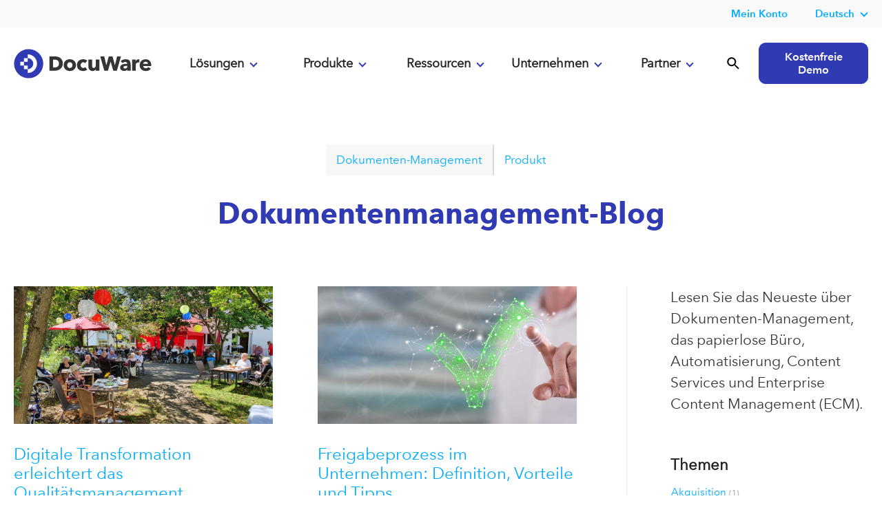

--- FILE ---
content_type: text/html; charset=UTF-8
request_url: https://start.docuware.com/de/blog/dokumenten-management/page/10
body_size: 15783
content:
<!doctype html><!--[if lt IE 7]> <html class="no-js lt-ie9 lt-ie8 lt-ie7" lang="de" > <![endif]--><!--[if IE 7]>    <html class="no-js lt-ie9 lt-ie8" lang="de" >        <![endif]--><!--[if IE 8]>    <html class="no-js lt-ie9" lang="de" >               <![endif]--><!--[if gt IE 8]><!--><html class="no-js" lang="de"><!--<![endif]--><head>
    <meta charset="utf-8">
    <meta http-equiv="X-UA-Compatible" content="IE=edge,chrome=1">
    <meta name="author" content="DocuWare Europe GmbH">
    <meta name="description" content="Lesen Sie das Neueste über Dokumenten-Management, das papierlose Büro, Automatisierung, Content Services und Enterprise Content Management (ECM). (10)">
    <meta name="generator" content="HubSpot">
    <title>DocuWare Blog: Dokumenten-Management (10)</title>
    <link rel="shortcut icon" href="https://start.docuware.com/hubfs/__%20Corporate%20Website/Logos/DocuWare%20Icon.svg">
    
<meta name="viewport" content="width=device-width, initial-scale=1">

    
    <meta property="og:description" content="Lesen Sie das Neueste über Dokumenten-Management, das papierlose Büro, Automatisierung, Content Services und Enterprise Content Management (ECM). (10)">
    <meta property="og:title" content="DocuWare Blog: Dokumenten-Management (10)">
    <meta name="twitter:description" content="Lesen Sie das Neueste über Dokumenten-Management, das papierlose Büro, Automatisierung, Content Services und Enterprise Content Management (ECM). (10)">
    <meta name="twitter:title" content="DocuWare Blog: Dokumenten-Management (10)">

    

    

    <style>
a.cta_button{-moz-box-sizing:content-box !important;-webkit-box-sizing:content-box !important;box-sizing:content-box !important;vertical-align:middle}.hs-breadcrumb-menu{list-style-type:none;margin:0px 0px 0px 0px;padding:0px 0px 0px 0px}.hs-breadcrumb-menu-item{float:left;padding:10px 0px 10px 10px}.hs-breadcrumb-menu-divider:before{content:'›';padding-left:10px}.hs-featured-image-link{border:0}.hs-featured-image{float:right;margin:0 0 20px 20px;max-width:50%}@media (max-width: 568px){.hs-featured-image{float:none;margin:0;width:100%;max-width:100%}}.hs-screen-reader-text{clip:rect(1px, 1px, 1px, 1px);height:1px;overflow:hidden;position:absolute !important;width:1px}
</style>

<link rel="stylesheet" href="https://start.docuware.com/hubfs/hub_generated/template_assets/1/5394970364/1761065368690/template_Docuware_Oct2017_styles.min.css">
<link rel="stylesheet" href="https://start.docuware.com/hubfs/hub_generated/module_assets/1/12789815503/1758134091571/module_Header_-_Global_-_Full_-_2020.css">
<link rel="stylesheet" href="https://start.docuware.com/hubfs/hub_generated/module_assets/1/35845054522/1744204880996/module_Blog_Post_Sidebar.min.css">
<link rel="stylesheet" href="https://start.docuware.com/hubfs/hub_generated/module_assets/1/38134322851/1758228113115/module_Footer_-_Primary_-_GLOBAL_v3.min.css">

    


    

<script src="https://cmp.osano.com/AzyvulS7L6mj93okG/db37aa3b-9039-40b6-bb95-cdbd3e5b3052/osano.js"></script>



<!-- Your HTML content goes here -->
   
<meta http-equiv="Content-Type" content="text/html; charset=utf-8">

<meta name="google-site-verification" content="f3FTrpkgkGvF5QyO5FXXMwqoTWI7Wk1tbH2K27h36ck">
<meta name="google-site-verification" content="T8l5NzFZeCkwN0Cb-sKG3-9H5-ZkehF3dG6MS1ntq4o">


<meta name="viewport" content="width=device-width, initial-scale=1">

<!-- Facebook Verification -->
<meta name="facebook-domain-verification" content="bajvjhq9kvoveoaekaah5yo1clrtce">
<!-- End Facebook Verification -->

<!-- Google tag (gtag.js) -->

<script async src="https://www.googletagmanager.com/gtag/js?id=AW-880793363"></script>

<script>

  window.dataLayer = window.dataLayer || [];

  function gtag(){dataLayer.push(arguments);}

  gtag('js', new Date());

 

  gtag('config', 'AW-880793363');

</script>
<!-- Matomo -->
<script type="text/javascript">
  var _paq = window._paq = window._paq || [];
  /* tracker methods like "setCustomDimension" should be called before "trackPageView" */
  _paq.push(['trackPageView']);
  _paq.push(['enableLinkTracking']);
  (function() {
    var u="https://docuware.matomo.cloud/";
    _paq.push(['setTrackerUrl', u+'matomo.php']);
    _paq.push(['setSiteId', '1']);
    var d=document, g=d.createElement('script'), s=d.getElementsByTagName('script')[0];
    g.type='text/javascript'; g.async=true; g.src='//cdn.matomo.cloud/docuware.matomo.cloud/matomo.js'; s.parentNode.insertBefore(g,s);
  })(); 
</script>



<script type="text/javascript">
  console.log('the rest');
var script = document.createElement("script");
       script.innerHTML = "var _mtm = window._mtm = window._mtm || [];_mtm.push({'mtm.startTime': (new Date().getTime()), 'event': 'mtm.Start'});var d=document, g=d.createElement('script'), s=d.getElementsByTagName('script')[0];g.type='text/javascript'; g.async=true;g.src='https://cdn.matomo.cloud/docuware.matomo.cloud/container_jAjbwEZg.js';s.parentNode.insertBefore(g,s); "
       document.head.appendChild(script)
</script>

<!-- <script type="text/javascript">
fetch('http://api.ipapi.com/check?access_key=a8894158c4065aeea43c6e358989e063', {
        headers: {
            'Accept-Language': 'de-DE, en-US, es-ES, fr-FR, ja-JA, en-GB, en-IE',
          

        }
        })
    .then(function(response){
        return response.json();
    })
    .then(function(data){
     
           if (data.country_code === 'US') {
      
       var script = document.createElement("script");
       script.innerHTML = "var _mtm = window._mtm = window._mtm || [];_mtm.push({'mtm.startTime': (new Date().getTime()), 'event': 'mtm.Start'});var d=document, g=d.createElement('script'), s=d.getElementsByTagName('script')[0];g.type='text/javascript'; g.async=true;g.src='https://cdn.matomo.cloud/docuware.matomo.cloud/container_khwULa4I.js';s.parentNode.insertBefore(g,s);"
       document.head.appendChild(script);
           } else if  (data.country_code === 'GB' || data.country_code === 'IE') {
      
       var __raconfig = __raconfig || {};
    __raconfig.uid = '6228b0277b13b';
    __raconfig.action = 'track';
    (function () {
        var ra = document.createElement('script');
        ra.type = 'text/javascript';
        ra.src = 'https://ruler.nyltx.com/lib/1.0/ra-bootstrap.min.js';
        var s = document.getElementsByTagName('script')[0];
        s.parentNode.insertBefore(ra, s);
    }());

      } else {
     
       var script = document.createElement("script");
       script.innerHTML = "var _mtm = window._mtm = window._mtm || [];_mtm.push({'mtm.startTime': (new Date().getTime()), 'event': 'mtm.Start'});var d=document, g=d.createElement('script'), s=d.getElementsByTagName('script')[0];g.type='text/javascript'; g.async=true;g.src='https://cdn.matomo.cloud/docuware.matomo.cloud/container_jAjbwEZg.js';s.parentNode.insertBefore(g,s); "
       document.head.appendChild(script)

      }
    })
 </script> -->
<!-- Matomo Tag Manager -->

<script>

  var _mtm = window._mtm = window._mtm || [];

  _mtm.push({'mtm.startTime': (new Date().getTime()), 'event': 'mtm.Start'});

  (function() {

    var d=document, g=d.createElement('script'), s=d.getElementsByTagName('script')[0];

    g.async=true; g.src='https://cdn.matomo.cloud/docuware.matomo.cloud/container_zRYo8n1j.js'; s.parentNode.insertBefore(g,s);

  })();

</script>

<!-- End Matomo Tag Manager -->



<script>
  (function() {
    "use strict";
    var c = [], f = {}, a, e, d, b;

    if (!window.jQuery) {
        a = function(g) {
            c.push(g);
        };

        f.ready = function(g) {
            a(g);
        };

        e = window.jQuery = window.$ = function(g) {
            if (typeof g == "function") {
                a(g);
            }
            return f;
        };

        window.checkJQ = function() {
            if (!d()) {
                b = setTimeout(checkJQ, 100);
            }
        };

        b = setTimeout(checkJQ, 100);

        d = function() {
            if (window.jQuery !== e) {
                clearTimeout(b);
                var g = c.shift();
                while (g) {
                    jQuery(g);
                    g = c.shift();
                }
                b = f = a = e = d = window.checkJQ = null;
                return true;
            }
            return false;
        };
    }
})();
  </script>
<!-- Allows jQuery to be loaded in the footer -->

<!-- Verifying Domain for FB -->
<meta name="facebook-domain-verification" content="61zvftsh47g56tcq5rhkfbry4j4xfr">

 
<script>
!function(e,t,n,s,u,a){e.twq||(s=e.twq=function(){s.exe?s.exe.apply(s,arguments):s.queue.push(arguments);
},s.version='1.1',s.queue=[],u=t.createElement(n),u.async=!0,u.src='https://static.ads-twitter.com/uwt.js',
a=t.getElementsByTagName(n)[0],a.parentNode.insertBefore(u,a))}(window,document,'script');
twq('config','oa6om');  
  </script>


<!-- UK LinkedIn insight tag -->
<script type="text/javascript">
_linkedin_partner_id = "7444762";
window._linkedin_data_partner_ids = window._linkedin_data_partner_ids || [];
window._linkedin_data_partner_ids.push(_linkedin_partner_id);
</script><script type="text/javascript">
(function(l) {
if (!l){window.lintrk = function(a,b){window.lintrk.q.push([a,b])};
window.lintrk.q=[]}
var s = document.getElementsByTagName("script")[0];
var b = document.createElement("script");
b.type = "text/javascript";b.async = true;
b.src = "https://snap.licdn.com/li.lms-analytics/insight.min.js";
s.parentNode.insertBefore(b, s);})(window.lintrk);
</script>
<noscript>
&lt;img  height="1" width="1" style="display:none;" alt="" src="https://px.ads.linkedin.com/collect/?pid=7444762&amp;amp;fmt=gif"&gt;
</noscript>





<!-- Spain LinkedIn insight tag -->

<!-- LinkedIn Insight tag -->

<script type="text/javascript">
_linkedin_partner_id = "7161554";
window._linkedin_data_partner_ids = window._linkedin_data_partner_ids || [];
window._linkedin_data_partner_ids.push(_linkedin_partner_id);
</script><script type="text/javascript">
(function(l) {
if (!l){window.lintrk = function(a,b){window.lintrk.q.push([a,b])};
window.lintrk.q=[]}
var s = document.getElementsByTagName("script")[0];
var b = document.createElement("script");
b.type = "text/javascript";b.async = true;
b.src = "https://snap.licdn.com/li.lms-analytics/insight.min.js";
s.parentNode.insertBefore(b, s);})(window.lintrk);
</script>
<noscript>
&lt;img  height="1" width="1" style="display:none;" alt="" src="https://px.ads.linkedin.com/collect/?pid=7161554&amp;amp;fmt=gif"&gt;
</noscript>




<!-- Google tag Spain-->
<!-- Google tag (gtag.js) -->
<script async src="https://www.googletagmanager.com/gtag/js?id=AW-741598174"></script>
<script>
  window.dataLayer = window.dataLayer || [];
  function gtag(){dataLayer.push(arguments);}
  gtag('js', new Date());

  gtag('config', 'AW-741598174');
  gtag('config', 'AW-11382618382');
</script>


<!-- DE UET tag for Microsoft AD-->

<!-- UET tag start-->
<script>(function(w,d,t,r,u){var f,n,i;w[u]=w[u]||[],f=function(){var o={ti:"187207888", enableAutoSpaTracking: true};o.q=w[u],w[u]=new UET(o),w[u].push("pageLoad")},n=d.createElement(t),n.src=r,n.async=1,n.onload=n.onreadystatechange=function(){var s=this.readyState;s&&s!=="loaded"&&s!=="complete"||(f(),n.onload=n.onreadystatechange=null)},i=d.getElementsByTagName(t)[0],i.parentNode.insertBefore(n,i)})(window,document,"script","//bat.bing.com/bat.js","uetq");</script>
<!-- UET tag end-->



<style>
  
  #not-bar {
    background: #ff9d00;
    color: #fff;
    display: none;
    position: fixed;
    bottom: 0;
    width: 100%;
    padding: 10px 0px;
    text-align: center;
    z-index: 999;
}
  </style> 
<link rel="prev" href="https://start.docuware.com/de/blog/dokumenten-management/page/9">
<link rel="next" href="https://start.docuware.com/de/blog/dokumenten-management/page/11">
<meta property="og:url" content="https://start.docuware.com/de/blog/dokumenten-management">
<meta property="og:type" content="blog">
<meta name="twitter:card" content="summary">
<link rel="alternate" type="application/rss+xml" href="https://start.docuware.com/de/blog/dokumenten-management/rss.xml">
<meta name="twitter:domain" content="start.docuware.com">
<script src="//platform.linkedin.com/in.js" type="text/javascript">
    lang: de_DE
</script>

<meta http-equiv="content-language" content="de">
<link rel="stylesheet" href="//7052064.fs1.hubspotusercontent-na1.net/hubfs/7052064/hub_generated/template_assets/DEFAULT_ASSET/1769442679938/template_layout.min.css">

<link rel="stylesheet" href="https://start.docuware.com/hubfs/hub_generated/template_assets/1/5394970364/1761065368690/template_Docuware_Oct2017_styles.min.css">



    

    

</head>
<body class="   hs-content-id-74219696398 hs-blog-listing hs-content-path-de-blog-dokumenten-management hs-content-name-blog-de-dokumenten-management-listing-seite hs-blog-name-blog-de-dokumenten-management hs-blog-id-2204120595" style="">
    <div class="header-container-wrapper">
    <div class="header-container container-fluid">

<div class="row-fluid-wrapper row-depth-1 row-number-1 ">
<div class="row-fluid ">
<div class="span12 widget-span widget-type-custom_widget " style="" data-widget-type="custom_widget" data-x="0" data-w="12">
<div id="hs_cos_wrapper_module_171233842994554" class="hs_cos_wrapper hs_cos_wrapper_widget hs_cos_wrapper_type_module" style="" data-hs-cos-general-type="widget" data-hs-cos-type="module"><header id="main-header" class="scrollnav-tall lang-de hs-skip-lang-url-rewrite hs-search-hidden">
  
  <div id="top-header" class="header-nav-secondary">
   <div id="topHeader">
    <nav class="page-center flex">
     <!-- <dw-unifiedheader id="topHeader" class="header-nav-secondary" iso-language-list="en de fr es ja" language="en" clientid="DwMainUnifiedHeader" ></dw-unifiedheader>-->
      
  
    
      <div data-global-resource-path="Global content/Global modules/Header Blocks/Header Rebrand 2020/Secondary Nav/secondary-nav_DE.html"><span id="hs_cos_wrapper_module_15623356512302362_" class="hs_cos_wrapper hs_cos_wrapper_widget hs_cos_wrapper_type_simple_menu" style="" data-hs-cos-general-type="widget" data-hs-cos-type="simple_menu">
        <div id="hs_menu_wrapper_module_15623356512302362_" class="hs-menu-wrapper active-branch flyouts hs-menu-flow-horizontal widget-type-simple_menu" role="navigation" data-sitemap-name="" data-menu-id="" aria-label="Navigation Menu">
 <ul>
  <li class="myaccount hs-menu-item hs-menu-depth-1 hs-item-has-children hide-in-mobile" role="menu"><div class="hs-web-interactive-inline" style="" data-hubspot-wrapper-cta-id="170793269666"> 
 <style data-hubspot-cta-style="hs-inline-web-interactive-170793269666">

  a.hs-inline-web-interactive-170793269666 {
    color: #00adff;
    text-decoration: none !important;
    transition: .2s ease;
font-size: .95em;
font-family:Avenir Next LT W01 Demi;padding-left:10px;padding-top:10px;padding-right:10px;padding-bottom:10px;
  }

  a.hs-inline-web-interactive-170793269666:hover {
    background: #000;
!important;color: #fff; !important;;padding-top:10px;padding-right:10px;padding-bottom:10px;padding-right:10px;
  }

  a.hs-inline-web-interactive-170793269666:active {
    color: #00adff;
    text-decoration: none !important;
    transition: .2s ease;
font-size: .95em / 40px;
font-family:Avenir Next LT W01 Demi;
  }

  a.hs-inline-web-interactive-170793269666:active:hover {
    background: rgb(50, 110, 216) !important;color: rgb(242, 242, 242) !important;
  }

</style> 
 <a href="https://cta-service-cms2.hubspot.com/web-interactives/public/v1/track/click?encryptedPayload=AVxigLL%2F0qr9v4ZlXVghxvchqzIWZE9g%2FzUGATOI8zeMi%2FLj8PqBcDpGmPHI4zN0DhJ%2F65BMMv3sjcZ1cxty3lj4bS7N3fJ8vLoSQMQYuqV%2FpSlOWAodMiYpEB9il%2FWoAmpwQ7bzNNagf04mbuA5guegSz4FQ957cExFveRA2JrLSpxNmB%2FHkxGCkLl0vDq2gA%3D%3D&amp;portalId=388534" target="_blank" class="hs-inline-web-interactive-170793269666   " data-hubspot-cta-id="170793269666"> Mein Konto </a> 
</div>
  <!-- <ul class="hs-menu-children-wrapper" style="width:220px" id="user-menu-dropdown">
    <li class="hs-menu-item hs-menu-depth-2" role="menuitem"><a href="https://myaccount.docuware.com/?culture=de" role="menuitem" target="_self">Mein Account</a></li> -->
   <!-- <li class="hs-menu-item hs-menu-depth-2" role="menuitem"><a href="https://www.docuware.com/de/user/login?destination=manage-company" role="menuitem" target="_self">Mein Unternehmen</a></li>
   </ul>--></li>
<!--  <li class="partner-login hs-menu-item hs-menu-depth-1 hs-item-has-children hide-in-mobile" role="menu"><div class="hs-web-interactive-inline" style="" data-hubspot-wrapper-cta-id="170793269683"> 
 <style data-hubspot-cta-style="hs-inline-web-interactive-170793269683">

  a.hs-inline-web-interactive-170793269683 {
    color: #00adff;
    text-decoration: none !important;
    transition: .2s ease;
font-size: .95em;
font-family:Avenir Next LT W01 Demi;padding-left:10px;padding-top:10px;padding-right:10px;padding-bottom:10px;
  }

  a.hs-inline-web-interactive-170793269683:hover {
    background: #000;
!important;color: #fff; !important;;padding-top:10px;padding-right:10px;padding-bottom:10px;padding-right:10px;
  }

  a.hs-inline-web-interactive-170793269683:active {
    color: #00adff;
    text-decoration: none !important;
    transition: .2s ease;
font-size: .95em / 40px;
font-family:Avenir Next LT W01 Demi;
  }

  a.hs-inline-web-interactive-170793269683:active:hover {
    background: rgb(50, 110, 216) !important;color: rgb(242, 242, 242) !important;
  }

</style> 
 <a href="https://cta-service-cms2.hubspot.com/web-interactives/public/v1/track/click?encryptedPayload=AVxigLKG%2F70jFyEil9GcoqFcS%2FTaWmOdRYJdyPCX2i9A9jijEmNwtJmQRcAWInRqXnA4671WKVnH3t59WnxGhiASdG2%2FCaEcBSm5AjSbsDhdTeN8T%2FojcTsi4yhMJdntQL%2F96p8EcWYrQwYszXgane%2FwuTWdove378yDhfgeOeZONZPmPCG2kTLpomkXzycaNA%3D%3D&amp;portalId=388534" target="_blank" class="hs-inline-web-interactive-170793269683   " data-hubspot-cta-id="170793269683"> Partner Login </a> 
</div>
   <ul class="hs-menu-children-wrapper" style="width:260px" id="partner-menu-dropdown">
    <li class="hs-menu-item hs-menu-depth-2" role="menuitem"><a href="https://start.docuware.com/de/partnership-opportunities" role="menuitem" target="_self">Werden Sie Partner</a></li>
    <li class="hs-menu-item hs-menu-depth-2" role="menuitem"><a href="https://www.docuware.com/de/docuware-vertriebspartner/finden-sie-ihren-docuware-vertriebspartner" role="menuitem" target="_self">Partner finden</a></li>
   <li class="hs-menu-item hs-menu-depth-2" role="menuitem"><a href="https://www.docuware.com/de/dokumenten-management-training-and-support/events?language=de&amp;region=EURO" role="menuitem" target="_self">Veranstaltungen in Ihrer Nähe</a></li> 
    <li class="hs-menu-item hs-menu-depth-2" role="menuitem"><a href="http://go.docuware.com/partnerportal-login" role="menuitem" target="_self">PartnerPortal Login</a></li>
   </ul></li>-->

   
  
   
    <!-- Begin partial -->





  
  <li class="hs-menu-item hs-menu-depth-1  hs-item-has-children" role="menu">
    <a href="https://start.docuware.com/de/blog/dokumenten-management" class="mainMenu">Deutsch</a>
    <nav class="hs-menu-children-wrapper">
      <p class="hs-menu-item hs-menu-depth-2" role="menuitem"><a href="https://start.docuware.com/blog/document-management">English</a></p> 
     <p class="hs-menu-item hs-menu-depth-2" role="menuitem"><a href="https://start.docuware.com/en-gb/blog">English (UK)</a></p>
      <p class="hs-menu-item hs-menu-depth-2" role="menuitem"><a href="https://start.docuware.com/fr/blog">Français</a></p>
      <p class="hs-menu-item hs-menu-depth-2" role="menuitem"><a href="https://start.docuware.com/es/blog">Español</a></p>
      <p class="hs-menu-item hs-menu-depth-2" role="menuitem"><a href="https://start.docuware.com/it/blog" class="mainMenu">Italiano</a></p>
    </nav>
  </li>



<!-- End partial -->
   
   
  </ul>
</div></span></div>
      
        
      
    </nav>
  </div>
  </div>
 
     
  <div id="header-new" class="header-nav-primary">
   
    <div class="page-center flex remove-overlay" style="position:relative;">
      <div class="header-nav-primary_brand">
        <div class="header-logo">
        <a href="/de/"></a>
        </div>
        <div class="mobile-menu ">
          <img src="https://start.docuware.com/hubfs/__%20Corporate%20Website/Main%20Navigation/menu.svg">
        </div>
        <div class="nav-close display">
          <img src="https://start.docuware.com/hubfs/__%20Corporate%20Website/Main%20Navigation/close.svg">
        </div>
      </div>
     
      
      

      <div class="header-nav-primary_main-nav flex">
        <section id="digital-nav" class="digital-transformation anchor mobile-click" data-target="dropdown-1" data-menu="menu1">
          <a href="#" id="digital-transformation" class="transformation accordion_head primary-button" data-section="digital-transformation">Lösungen<span class="plusminus"></span></a>
          
          <div id="digital" class="dropdown-contents accordion_body big_menu" data-role="collapsible">
            
            
              <div data-global-resource-path="Global content/Global modules/Header Blocks/Header Rebrand 2020/Dropdown Content2024/Solutions/solutions_DE.html"><section class="main-nav_dropdown digital-transformation flex">
              <div class="column">
                <p class="column-subhead">Anwendungsfälle</p>
                <nav>
                  <a href="https://start.docuware.com/de/rechnungsverarbeitung">Rechnungsverarbeitung</a>
                  <a href="https://start.docuware.com/de/purchase-to-pay">Purchase-to-Pay</a>
                  <a href="https://start.docuware.com/de/dokumentenmanagement-loesung">Dokumentenmanagement</a>
                  <a href="https://start.docuware.com/de/vertragsverwaltung">Vertragsverwaltung</a>
                  <a href="https://start.docuware.com/de/qualitaetsmanagement-loesung">Qualitätsmanagement</a>
                  <a href="https://start.docuware.com/de/auftragsabwicklung-loesung">Auftragsabwicklung</a>
                  <a href="https://start.docuware.com/de/digitale-personalakte-loesung">Digitale Personalakte</a>
                  <a href="https://start.docuware.com/de/sichere-archivierung-von-dokumenten">Sichere Archivierung von Dokumenten</a>
                  
                </nav>
              </div>
              <div class="column">
                <p class="column-subhead">Branchen</p>
                <nav>
                  <a href="https://start.docuware.com/de/digitalisierung-finanzwesen">Finanzwesen</a>
                  <a href="https://start.docuware.com/de/digitalisierung-logistik">Logistik, Transport und Verkehr</a>
                  <a href="https://start.docuware.com/de/digitalisierung-produktion">Fertigung und Produktion</a>
                  <a href="https://start.docuware.com/de/digitalisierung-gesundheitswesen">Gesundheitswesen</a>
                  <a href="https://start.docuware.com/de/digitalisierung-oeffentliche-verwaltung">Öffentliche Verwaltung</a>
                </nav>
               
              </div>
              <div class="column">
                <p class="column-subhead">Abteilungen</p>
                <nav>
                  <a href="https://start.docuware.com/de/finance-and-accounting">Buchhaltung und Finanzen</a>
                  <a href="https://start.docuware.com/de/dokumentenmanagement-und-workflowl%C3%B6sungen-f%C3%BCr-den-vertrieb-und-das-marketing">Vertrieb</a>
                  <a href="https://start.docuware.com/de/hr-document-management-software-docuware">HR</a>
                </nav>
              </div>
              <div class="column">
                <nav>
              
                <p class="column-subhead">Unternehmensgrößen</p>
                <a href="https://start.docuware.com/de/dokumentenmanagement-und-workflow-l%C3%B6sungen-in-kleinunternehmen">Kleine und mittelständische Unternehmen</a>
                <a href="https://start.docuware.com/de/dokumentenmanagement-und-workflow-l%C3%B6sungen-in-gro%C3%9Funternehmen">Großunternehmen</a>
                  <a href="https://start.docuware.com/de/mobile-workforce">Mobile Belegschaft</a>
                </nav>
                
              </div>
</section></div>
            
            
          </div>
           </section>
        <section id="solutions-nav" class="solutions anchor mobile-click" data-target="dropdown-2" data-menu="menu2">
          <a href="#" id="solutions-link" class="accordion_head primary-button" data-section="solutions">Produkte<span class="plusminus"></span></a>
          <div id="solutions" class="dropdown-contents accordion_body big_menu">
            
              <div data-global-resource-path="Global content/Global modules/Header Blocks/Header Rebrand 2020/Dropdown Content2024/Products/products_DE.html"><section class="main-nav_dropdown-products digital-transformation flex">
              <div class="column">
                <p class="column-subhead">Die Plattform</p>
                <nav>
                   <a href="https://start.docuware.com/de/docuware-cloud">DocuWare Cloud</a>
                  
                  <a href="https://start.docuware.com/de/cloud-on-premises-hybrid-deployment">Cloud- und On-Premises-Bereitstellung</a>
                  <a href="https://start.docuware.com/de/features-and-capabilities">Funktionen &amp; Einsatzmöglichkeiten</a>
                  <a href="https://start.docuware.com/de/mobile-applications">Mobile Apps</a>
                  <a href="https://start.docuware.com/de/security">Sicherheit</a>
                  <a href="https://start.docuware.com/de/compliance-und-zertifizierungen">Compliance &amp; Zertifizierungen</a>
                  
                </nav>
              </div>
              <div class="column">
                <p class="column-subhead">Produkt Highlights</p>
                <nav>
                  <a href="https://start.docuware.com/de/intelligent-document-processing">Intelligent Document Processing</a>
                  <a href="https://start.docuware.com/de/docuware-idp-white-label">IDP White Label</a>
                  <a href="https://start.docuware.com/de/docuware-intelligent-indexing">Intelligent Indexing</a>
                  <a href="https://start.docuware.com/de/docuware-workflow-manager">Workflow-Management</a>
                  <a href="https://start.docuware.com/de/task-manager">Aufgaben-Management</a>
                  <a href="https://start.docuware.com/de/docuware-import">Dokumenten-Import</a>
                  <a href="https://start.docuware.com/de/electronic-signatures-with-docuware">Elektronische Signaturen</a>
                  <a href="https://start.docuware.com/de/docuware-forms">Elektronische Formulare</a>
 
                </nav>
              </div>
              <div class="column">
                <nav>
              
                <p class="column-subhead">Integrationen</p>
                  <a href="https://start.docuware.com/de/integration">Überblick Integrationen</a>
                  <a href="https://start.docuware.com/de/connect-to-teams">Teams Integration</a>
                  <a href="https://start.docuware.com/de/connect-to-outlook">Outlook Integration</a>
                  <a href="https://start.docuware.com/de/connect-to-sap">SAP Integration</a>
                  <a href="https://start.docuware.com/de/connect-to-mail">Allgemeine E-Mail Integration</a>
                  <a href="https://start.docuware.com/de/smart-connect">Integration mit einem Klick</a>
                  <a href="https://start.docuware.com/de/docuware-in-datev-integrieren">DATEV Integration</a>
                  <a href="https://start.docuware.com/de/docuware-in-addison-integrieren">ADDISON Integration</a>
                  <a href="https://start.docuware.com/de/docuware-export">Indexdaten-Export</a>
                  <a href="https://start.docuware.com/de/autoindex">Daten-Synchronisierung</a>
                   <a href="https://start.docuware.com/de/ipaas">iPaaS Konnektoren</a>
                </nav>
                
              </div>
</section></div>
            
          </div>
        </section>
        <section id="platform-nav" class="platform anchor mobile-click" data-target="dropdown-3" data-menu="menu3">
          <a href="#" id="platform-link" class="accordion_head primary-button" data-section="platform">Ressourcen<span class="plusminus"></span></a>
          <div id="platform" class="dropdown-contents accordion_body big_menu">
            
              <div data-global-resource-path="Global content/Global modules/Header Blocks/Header Rebrand 2020/Dropdown Content2024/Resources/resources_DE.html"><!--<script src="https://kit.fontawesome.com/a743a06dc6.js" crossorigin="anonymous"></script>-->
<section class="main-nav_dropdown-resources digital-transformation flex color-white">
              <div class="column">
                <p class="column-subhead">Entdecken</p>
                <nav>
                  <a href="https://start.docuware.com/de/case-studies">Referenzen</a>
                  <a href="https://start.docuware.com/de/blog/dokumenten-management">Blog</a>
                  <a href="https://start.docuware.com/de/webinare">Webinare</a>
                  <a href="https://start.docuware.com/de/ressourcen">Ebooks/Resources</a>
   
                  
                </nav>
              </div>
          <!--    <div class="column bullets-left">
                <p class="column-subhead">Über DocuWare</p>
                <nav>
                <a href="https://start.docuware.com/de/%C3%BCber-docuware">Über DocuWare</a>
                  <a href="https://start.docuware.com/de/management-team">Management Team</a>
                  <a href="https://start.docuware.com/de/soziale-verantwortung">Soziale Verantwortung</a>
                  <a href="https://start.docuware.com/de/pressezentrum">Presse</a>
                 
                  <a href="https://careers.docuware.com/de/">Karriere</a>
                </nav>
              </div>-->
              <div class="column bullets-left">
              
                <p class="column-subhead">Kunden</p>
                <nav>
               <a href="https://start.docuware.com/de/blog/Produkt">Tipps &amp; Neuheiten</a>
                <a href="https://start.docuware.com/de/digital-leaders-award">Digital Leaders Awards</a>
                <a href="https://knowledgecenter.docuware.com/help/de" target="_blank">Knowledge Center</a>
                <a href="https://support.docuware.com/de-DE%2F" target="_blank">Support Portal</a>
                   <a href="https://start.docuware.com/de/technische-trainings-f%C3%BCr-docuware-kunden">Trainings</a>
                  <a href="https://start.docuware.com/de/user-support">Weitere Ressourcen</a>
                </nav>
              </div>
   <div class="column bullets-left">
              
                <p class="column-subhead">Über Technologie</p>
                <nav>
                  <a href="https://start.docuware.com/de/was-ist-intelligent-document-processing">Intelligent Document Processing</a>
                  <a href="https://start.docuware.com/de/dokumentenmanagement">Dokumentenmanagement</a>
                  <a href="https://start.docuware.com/de/enterprise-content-management-ecm">Enterprise Content Management</a>
                  <a href="https://start.docuware.com/de/elektronische-rechnungen-pflicht">E-Rechnungspflicht</a>
                  <a href="https://start.docuware.com/de/archivierung">Archivierung</a>
                  <a href="https://start.docuware.com/de/digital-workplace">Digital Workplace</a>
                  <a href="https://start.docuware.com/de/papierloses-buero">Papierloses Büro</a>
                  <a href="https://start.docuware.com/de/eingangsrechnung">Eingangsrechnung</a>
                  <a href="https://start.docuware.com/de/digitale-personalakte">Digitale Personalakte</a>
                  
                </nav>
              </div>
            </section></div>
            
          </div>
        </section>
         <section id="about-nav" class="about anchor mobile-click" data-target="dropdown-4" data-menu="menu4">
          <a href="#" id="about-link" class="accordion_head primary-button" data-section="about">Unternehmen<span class="plusminus"></span></a>
          <div id="about" class="dropdown-contents accordion_body big_menu">
            
              <div data-global-resource-path="Global content/Global modules/Header Blocks/Header Rebrand 2020/Dropdown Content2024/About/about_DE.html"><section class="main-nav_dropdown-about flex">
              
              <div class="column bullets-left">
                <p class="column-subhead">Über DocuWare</p>
                <nav>
                <a href="https://start.docuware.com/de/%C3%BCber-docuware">Über DocuWare</a>
                  <a href="https://start.docuware.com/de/management-team">Management Team</a>
                  <a href="https://start.docuware.com/de/docuware-ai-hub">DocuWare AI Hub</a>
                  <a href="https://start.docuware.com/de/soziale-verantwortung">Soziale Verantwortung</a>
                  <a href="https://start.docuware.com/de/pressezentrum">Presse</a>
                 <!-- <a href="https://start.docuware.com/docuware-reviews-document-management-workflow-automation-software">Reviews</a>-->
                  <a href="https://careers.docuware.com/de/" target="_blank">Karriere</a>
                  <a href="https://start.docuware.com/de/contact-us">Kontakt</a>
                </nav>
              </div>
              <div class="column">
              <!--  <p class="column-subhead">More About DocuWare</p>
                <nav>
                  <a href="https://start.docuware.com/about-docuware">About the company</a>
                  <a href="https://start.docuware.com/case-studies">Case studies</a>
                  <a href="https://careers.docuware.com/us">Careers</a>
                  <a href="https://start.docuware.com/blog/document-management">Blog</a>
                  <a href="https://start.docuware.com/press-center">Press center</a>
                  <a href="https://start.docuware.com/management-team">Management team</a>
                  <a href="https://start.docuware.com/corporate-social-responsibility">Social responsibility</a>
                  <a href="https://start.docuware.com/contact-us">Contact</a>
                  <a href="https://start.docuware.com/user-support">Support &amp; training</a> 
                </nav>-->
              </div>
              <div class="column">
             <!--   <a href="https://start.docuware.com/user-support"><img data-src="https://f.hubspotusercontent30.net/hubfs/388534/__%20Corporate%20Website/Line%20Graphics/SVG%20Icons/rocket-1.svg" height="100" width="100" alt="" class="support-icon lazyload" loading="lazy"></a>
                <p class="column-subhead">Helpful Tools </p>
                <p>Everything users need for their daily work with DocuWare.</p> 
                <p><a class="btn-minor reversed" href="https://start.docuware.com/user-support">Your access</a></p> -->
              </div>
            </section></div>
            
          </div>
        </section>
        <section id="about-nav" class="about anchor mobile-click" data-target="dropdown-4" data-menu="menu4">
          <a href="#" id="about-link" class="accordion_head primary-button" data-section="about">Partner<span class="plusminus"></span></a>
          <div id="about" class="dropdown-contents accordion_body big_menu">
            
              <div data-global-resource-path="Global content/Global modules/Header Blocks/Header Rebrand 2020/Dropdown Content2024/Partners/partners_DE.html"><section class="main-nav_dropdown-partners flex">
              
              <div class="column">
                <p class="column-subhead hide-in-mobile">Partner</p>
                <nav>
                  <a href="https://start.docuware.com/de/partnership-opportunities">Partner werden</a>
                  <a href="https://reseller.docuware.com/" target="_blank">Partner finden</a>
                  <a href="https://myaccount.docuware.com/?culture=de" target="_blank">Mein Konto</a>
                  <a href="https://academy.docuware.com/" target="_blank">Academy Lernplattform (LMS)</a>
                  <a href="https://marketing-tools.docuware.com/" target="_blank">Marketing &amp; Sales Tools</a>
                  <a href="https://support.docuware.com/de-DE%2F" target="_blank">Support Portal</a>
                  <a href="https://start.docuware.com/de/docuworld" target="_blank">DocuWorld Partner Conference</a>
                </nav>
              </div>
              <div class="column">
              <!--  <p class="column-subhead">More About DocuWare</p>
                <nav>
                  <a href="https://start.docuware.com/about-docuware">About the company</a>
                  <a href="https://start.docuware.com/case-studies">Case studies</a>
                  <a href="https://careers.docuware.com/us">Careers</a>
                  <a href="https://start.docuware.com/blog/document-management">Blog</a>
                  <a href="https://start.docuware.com/press-center">Press center</a>
                  <a href="https://start.docuware.com/management-team">Management team</a>
                  <a href="https://start.docuware.com/corporate-social-responsibility">Social responsibility</a>
                  <a href="https://start.docuware.com/contact-us">Contact</a>
                  <a href="https://start.docuware.com/user-support">Support &amp; training</a> 
                </nav>-->
              </div>
              <div class="column">
             <!--   <a href="https://start.docuware.com/user-support"><img data-src="https://f.hubspotusercontent30.net/hubfs/388534/__%20Corporate%20Website/Line%20Graphics/SVG%20Icons/rocket-1.svg" height="100" width="100" alt="" class="support-icon lazyload" loading="lazy"></a>
                <p class="column-subhead">Helpful Tools </p>
                <p>Everything users need for their daily work with DocuWare.</p> 
                <p><a class="btn-minor reversed" href="https://start.docuware.com/user-support">Your access</a></p> -->
              </div>
            </section></div>
            
          </div>
        </section>
      <div class="outer" style="width: 100%;position: absolute;height: 34px;z-index: 1;top: 0px;left:10px"> </div>
        <div class="right" style="width: 50%;position: absolute; height: 103px;z-index: 1;top: 4px;left: 1244px;"> </div>
         <div class="right-nav" style="width: 8%;position: absolute;height: 103px;z-index: 1;top: 4px;left: 986px;"> </div>
        <div class="left-nav" style="width: 4%;position: absolute;height: 103px; z-index: 1;top: 4px;left: 211px;"> </div>
        <div class="left-nav" style="width: 21%;position: absolute;height: 103px; z-index: 1;top: 4px;left: -247px;"> </div>
          <div class="search-linkage">
        <section id="search-section" class="search-area" data-target="dropdown-5">
          <div class="search-linkage">
        <a href="#" id="search" class="search-box">
          <img src="https://start.docuware.com/hubfs/__%20Corporate%20Website/Main%20Navigation/search.svg">
        </a>
          </div>
          </section>
        </div>
        <div id="input_div" class="search_div">
          
          <form action="/search" role="search" id="form1">
			<input type="search" name="term" placeholder="Suche" aria-label="Search"><button type="submit" form="form1" value="Submit" class="search-button"><img src="https://start.docuware.com/hubfs/__%20Corporate%20Website/Main%20Navigation/search20x20.svg"></button>
      <input type="hidden" name="language" value="de">
 		</form>
          
        </div>
      </div>

<div class="mobile-cta">
   




    
  


    

        


            <!--HubSpot Call-to-Action Code -->
            <span class="hs-cta-wrapper" id="hs-cta-wrapper-8794008a-a5e4-4fee-add7-ac6057dbe465">
                <span class="hs-cta-node hs-cta-8794008a-a5e4-4fee-add7-ac6057dbe465" id="hs-cta-8794008a-a5e4-4fee-add7-ac6057dbe465">
                    <a href="https://cta-redirect.hubspot.com/cta/redirect/388534/8794008a-a5e4-4fee-add7-ac6057dbe465">
                        <img class="hs-cta-img" id="hs-cta-img-8794008a-a5e4-4fee-add7-ac6057dbe465" style="border-width:0px;" src="https://no-cache.hubspot.com/cta/default/388534/8794008a-a5e4-4fee-add7-ac6057dbe465.png" alt="Kostenfreie Demo">
                    </a>
                </span>
                <script charset="utf-8" src="https://js.hscta.net/cta/current.js"></script>
                <script type="text/javascript">
                    hbspt.cta.load(388534, '8794008a-a5e4-4fee-add7-ac6057dbe465', {"useNewLoader":"true","region":"na1"});
                </script>
            </span>
            <!-- end HubSpot Call-to-Action Code -->
        
    
</div>
      
       
    </div>
     </div>

</header>

<div class="scrollspacer"></div>
<div id="overlay" class="overlay-holder"></div>

<script src="https://ajax.googleapis.com/ajax/libs/jquery/3.6.3/jquery.min.js"></script></div>

</div><!--end widget-span -->
</div><!--end row-->
</div><!--end row-wrapper -->

    </div><!--end header -->
</div><!--end header wrapper -->

<div class="body-container-wrapper">
    <div class="body-container container-fluid">

<div class="row-fluid-wrapper row-depth-1 row-number-1 ">
<div class="row-fluid ">
<div class="span12 widget-span widget-type-cell padding-bottom-90 mb-padding-bottom-30" style="" data-widget-type="cell" data-x="0" data-w="12">

<div class="row-fluid-wrapper row-depth-1 row-number-2 ">
<div class="row-fluid ">
<div class="span12 widget-span widget-type-cell page-center" style="" data-widget-type="cell" data-x="0" data-w="12">

<div class="row-fluid-wrapper row-depth-1 row-number-3 ">
<div class="row-fluid ">
<div class="span12 widget-span widget-type-custom_widget " style="" data-widget-type="custom_widget" data-x="0" data-w="12">
<div id="hs_cos_wrapper_module_1603189136829699" class="hs_cos_wrapper hs_cos_wrapper_widget hs_cos_wrapper_type_module" style="" data-hs-cos-general-type="widget" data-hs-cos-type="module">

  
  



<div class="blog-listing-header padding-60 mb-padding-30">


  




<nav class="inline-page-nav margin-bottom-30">
  <a href="/de/blog/dokumenten-management" class="active">Dokumenten-Management</a>
  <a href="/de/blog/Produkt">Produkt</a>
</nav>




<h1 class="text-aligncenter">Dokumentenmanagement-Blog</h1>
  
  
  
  

  
  
  </div></div>

</div><!--end widget-span -->
</div><!--end row-->
</div><!--end row-wrapper -->

<div class="row-fluid-wrapper row-depth-1 row-number-4 ">
<div class="row-fluid ">
<div class="span9 widget-span widget-type-custom_widget mb-margin-bottom-30 vertical-border-right" style="" data-widget-type="custom_widget" data-x="0" data-w="9">
<div id="hs_cos_wrapper_module_160243889008281" class="hs_cos_wrapper hs_cos_wrapper_widget hs_cos_wrapper_type_module widget-type-blog_content" style="" data-hs-cos-general-type="widget" data-hs-cos-type="module">
   <div class="blog-section">
<div class="blog-listing-wrapper flex">
<div class="blog-listing past-article"> 
<a href="https://start.docuware.com/de/blog/dokumenten-management/digitale-transformation-erleichtert-das-qualitätsmanagement" class="past-article-image margin-bottom-30 lazyload" style="background:url(&quot;https://start.docuware.com/hubfs/AWO_Sommerfest-aoh.jpg&quot;);background-size:cover">
</a>
<div class="">
<h4><a href="https://start.docuware.com/de/blog/dokumenten-management/digitale-transformation-erleichtert-das-qualitätsmanagement">Digitale Transformation erleichtert das Qualitätsmanagement</a></h4>
<div class="minor blog-author-byline margin-bottom-20">
Von <a class="author-link" href="https://start.docuware.com/de/blog/dokumenten-management/author/birgit-schuckmann">Birgit Schuckmann</a>
<span class="blog-post-date">
Veröffentlicht:
21. September 2022</span>
</div>
<p>
Das 2020 eingeführte DMS ist ein Grundpfeiler der Digitalisierungsstrategie der AWO Gießen. Begonnen wurde mit dem komplexesten Projekt, der ...
<a class="more-link" href="https://start.docuware.com/de/blog/dokumenten-management/digitale-transformation-erleichtert-das-qualitätsmanagement">Weiterlesen</a>
</p>
</div>
</div> 
<div class="blog-listing past-article"> 
<a href="https://start.docuware.com/de/blog/dokumenten-management/freigabeprozess-definition" class="past-article-image margin-bottom-30 lazyload" style="background:url(&quot;https://start.docuware.com/hubfs/Dokumenten-Management_bs/Freigabeprozess%20%C2%A9thodonal%2c%20AdobeStock.jpg&quot;);background-size:cover">
</a>
<div class="">
<h4><a href="https://start.docuware.com/de/blog/dokumenten-management/freigabeprozess-definition">Freigabeprozess im Unternehmen: Definition, Vorteile und Tipps</a></h4>
<div class="minor blog-author-byline margin-bottom-20">
Von <a class="author-link" href="https://start.docuware.com/de/blog/dokumenten-management/author/hermann-schäfer">Hermann Schäfer</a>
<span class="blog-post-date">
Veröffentlicht:
23. August 2022</span>
</div>
<p>
Eine neue Kampagne ist in Planung, die überarbeiteten Inhalte liegen zur finalen Prüfung bereit und dann das: Das Feedback wurde in eine veraltete ...
<a class="more-link" href="https://start.docuware.com/de/blog/dokumenten-management/freigabeprozess-definition">Weiterlesen</a>
</p>
</div>
</div> 
<div class="blog-listing past-article"> 
<a href="https://start.docuware.com/de/blog/dokumenten-management/digitaler-arbeitsplatz-definition" class="past-article-image margin-bottom-30 lazyload" style="background:url(&quot;https://start.docuware.com/hubfs/138_AdobeStock_129125067-edit.jpg&quot;);background-size:cover">
</a>
<div class="">
<h4><a href="https://start.docuware.com/de/blog/dokumenten-management/digitaler-arbeitsplatz-definition">Digitaler Arbeitsplatz: Definition, Herausforderungen und Tipps</a></h4>
<div class="minor blog-author-byline margin-bottom-20">
Von <a class="author-link" href="https://start.docuware.com/de/blog/dokumenten-management/author/hermann-schäfer">Hermann Schäfer</a>
<span class="blog-post-date">
Veröffentlicht:
9. August 2022</span>
</div>
<p>
Durch die Digitalisierung verändert sich die Arbeits- und Geschäftswelt unaufhaltsam. Die Chancen durch die Digitalisierung für Unternehmen und ...
<a class="more-link" href="https://start.docuware.com/de/blog/dokumenten-management/digitaler-arbeitsplatz-definition">Weiterlesen</a>
</p>
</div>
</div> 
<div class="blog-listing past-article"> 
<a href="https://start.docuware.com/de/blog/dokumenten-management/jede-stimme-zählt" class="past-article-image margin-bottom-30 lazyload" style="background:url(&quot;https://start.docuware.com/hubfs/DW_Funkschau_July2022_v2.jpg&quot;);background-size:cover">
</a>
<div class="">
<h4><a href="https://start.docuware.com/de/blog/dokumenten-management/jede-stimme-zählt">Jede Stimme zählt</a></h4>
<div class="minor blog-author-byline margin-bottom-20">
Von <a class="author-link" href="https://start.docuware.com/de/blog/dokumenten-management/author/birgit-schuckmann">Birgit Schuckmann</a>
<span class="blog-post-date">
Veröffentlicht:
1. August 2022</span>
</div>
<p>
Bereits zum 14ten Mal ruft die funkschau, das Medium für Business IT, Telekommunikation und alle Facetten der Digitalisierung, ihre Leser auf, die ...
<a class="more-link" href="https://start.docuware.com/de/blog/dokumenten-management/jede-stimme-zählt">Weiterlesen</a>
</p>
</div>
</div> 
<div class="blog-listing past-article"> 
<a href="https://start.docuware.com/de/blog/dokumenten-management/offen-für-neue-ideen" class="past-article-image margin-bottom-30 lazyload" style="background:url(&quot;https://start.docuware.com/hubfs/Blog_Kies-Schotter_744x360p.jpg&quot;);background-size:cover">
</a>
<div class="">
<h4><a href="https://start.docuware.com/de/blog/dokumenten-management/offen-für-neue-ideen">Offen für neue Ideen</a></h4>
<div class="minor blog-author-byline margin-bottom-20">
Von <a class="author-link" href="https://start.docuware.com/de/blog/dokumenten-management/author/birgit-schuckmann">Birgit Schuckmann</a>
<span class="blog-post-date">
Veröffentlicht:
27. Juni 2022</span>
</div>
<p>
Der boomenden Bauindustrie in Baden-Württemberg sind die Kies- und Schotterwerke Müller ein zuverlässiger Zulieferer. In der Verwaltung des ...
<a class="more-link" href="https://start.docuware.com/de/blog/dokumenten-management/offen-für-neue-ideen">Weiterlesen</a>
</p>
</div>
</div> 
<div class="blog-listing past-article"> 
<a href="https://start.docuware.com/de/blog/dokumenten-management/docuware-ist-aussteller-auf-dem-digital-futurecongress" class="past-article-image margin-bottom-30 lazyload" style="background:url(&quot;https://start.docuware.com/hubfs/DocuWare-at-Digital-Future-Congress-2022-blogpost-squoosed-1.jpg&quot;);background-size:cover">
</a>
<div class="">
<h4><a href="https://start.docuware.com/de/blog/dokumenten-management/docuware-ist-aussteller-auf-dem-digital-futurecongress">DocuWare ist Aussteller auf dem DIGITAL FUTUREcongress</a></h4>
<div class="minor blog-author-byline margin-bottom-20">
Von <a class="author-link" href="https://start.docuware.com/de/blog/dokumenten-management/author/benedikt-simon">Benedikt Simon</a>
<span class="blog-post-date">
Veröffentlicht:
24. Juni 2022</span>
</div>
<p>
Am 07. Juli 2022 findet in München der DIGITAL FUTUREcongress (DFC) statt. Das Motto der branchenübergreifenden IT-Kongressmesse lautet „Mittelstand ...
<a class="more-link" href="https://start.docuware.com/de/blog/dokumenten-management/docuware-ist-aussteller-auf-dem-digital-futurecongress">Weiterlesen</a>
</p>
</div>
</div> 
<div class="blog-listing past-article"> 
<a href="https://start.docuware.com/de/blog/dokumenten-management/digitale-prozesse" class="past-article-image margin-bottom-30 lazyload" style="background:url(&quot;https://start.docuware.com/hubfs/Dokumenten-Management_bs/digitale%20Prozesse%20%C2%A9NicoEINino%2c%20AdobeStock.jpg&quot;);background-size:cover">
</a>
<div class="">
<h4><a href="https://start.docuware.com/de/blog/dokumenten-management/digitale-prozesse">Digitale Prozesse im Unternehmen effizient gestalten</a></h4>
<div class="minor blog-author-byline margin-bottom-20">
Von <a class="author-link" href="https://start.docuware.com/de/blog/dokumenten-management/author/hermann-schäfer">Hermann Schäfer</a>
<span class="blog-post-date">
Veröffentlicht:
15. Juni 2022</span>
</div>
<p>
Die Welt wandelt sich immer schneller und in hohem Tempo kommen neue Anforderungen hinzu. Der Weg zu einem zukunftsfähigen Unternehmen, das sich ...
<a class="more-link" href="https://start.docuware.com/de/blog/dokumenten-management/digitale-prozesse">Weiterlesen</a>
</p>
</div>
</div> 
<div class="blog-listing past-article"> 
<a href="https://start.docuware.com/de/blog/dokumenten-management/versionierung" class="past-article-image margin-bottom-30 lazyload" style="background:url(&quot;https://start.docuware.com/hubfs/Versionierung%20%C2%A9%20ESB%20Professional%20%20shutterstock.com.jpg&quot;);background-size:cover">
</a>
<div class="">
<h4><a href="https://start.docuware.com/de/blog/dokumenten-management/versionierung">Versionierung erleichtert digitale Arbeitsprozesse</a></h4>
<div class="minor blog-author-byline margin-bottom-20">
Von <a class="author-link" href="https://start.docuware.com/de/blog/dokumenten-management/author/hermann-schäfer">Hermann Schäfer</a>
<span class="blog-post-date">
Veröffentlicht:
13. Juni 2022</span>
</div>
<p>
Ob bei Content Management-Systemen in der Verwaltung von Dokumenten und Dateien oder auch in der Software-Entwicklung zur Handhabung von Quelltexten: ...
<a class="more-link" href="https://start.docuware.com/de/blog/dokumenten-management/versionierung">Weiterlesen</a>
</p>
</div>
</div> 
<div class="blog-listing past-article"> 
<a href="https://start.docuware.com/de/blog/dokumenten-management/rechnungsverarbeitung" class="past-article-image margin-bottom-30 lazyload" style="background:url(&quot;https://start.docuware.com/hubfs/Dokumenten-Management_bs/shutterstock_579523540.jpg&quot;);background-size:cover">
</a>
<div class="">
<h4><a href="https://start.docuware.com/de/blog/dokumenten-management/rechnungsverarbeitung">Digitale Rechnungsbearbeitung: Automatisiert, sicher &amp; effizient</a></h4>
<div class="minor blog-author-byline margin-bottom-20">
Von <a class="author-link" href="https://start.docuware.com/de/blog/dokumenten-management/author/hermann-schäfer">Hermann Schäfer</a>
<span class="blog-post-date">
Veröffentlicht:
6. Juni 2022</span>
</div>
<p>
Immer mehr Unternehmen führen die digitale Rechnungsbearbeitung ein. Die Digitalisierung und Automatisierung hat dem Menschen schon in anderen ...
<a class="more-link" href="https://start.docuware.com/de/blog/dokumenten-management/rechnungsverarbeitung">Weiterlesen</a>
</p>
</div>
</div> 
<div class="blog-listing past-article"> 
<a href="https://start.docuware.com/de/blog/dokumenten-management/revisionssicherheit" class="past-article-image margin-bottom-30 lazyload" style="background:url(&quot;https://start.docuware.com/hubfs/Dokumenten-Management_bs/Revisionssicherheit%20%C2%A9%20Fit%20Ztudio%20%20shutterstock.com.jpg&quot;);background-size:cover">
</a>
<div class="">
<h4><a href="https://start.docuware.com/de/blog/dokumenten-management/revisionssicherheit">Revisionssicherheit im Archiv</a></h4>
<div class="minor blog-author-byline margin-bottom-20">
Von <a class="author-link" href="https://start.docuware.com/de/blog/dokumenten-management/author/hermann-schäfer">Hermann Schäfer</a>
<span class="blog-post-date">
Veröffentlicht:
3. Juni 2022</span>
</div>
<p>
Auch und gerade im digitalen Zeitalter spielt eine revisionssichere Archivierung elektronischer Daten und Dokumente für Unternehmen eine zentrale ...
<a class="more-link" href="https://start.docuware.com/de/blog/dokumenten-management/revisionssicherheit">Weiterlesen</a>
</p>
</div>
</div> 
</div>
</div>
<div class="pagination-menu flex margin-bottom-60 mb-margin-bottom-30">
<div class="pagination-menu_left">
<a class="prev-link" href="https://start.docuware.com/de/blog/dokumenten-management/page/9">Vorherige</a>
<a href="https://start.docuware.com/de/blog/dokumenten-management/page/1">1</a>
<a class="elipses" href="https://start.docuware.com/de/blog/dokumenten-management/page/5">...</a>
</div>
<div class="pagination-menu_center">
<a href="https://start.docuware.com/de/blog/dokumenten-management/page/8">8</a>
<a href="https://start.docuware.com/de/blog/dokumenten-management/page/9">9</a>
<a class="active" href="https://start.docuware.com/de/blog/dokumenten-management/page/10">10</a>
<a href="https://start.docuware.com/de/blog/dokumenten-management/page/11">11</a>
<a href="https://start.docuware.com/de/blog/dokumenten-management/page/12">12</a>
</div>
<div class="pagination-menu_right">
<a class="elipses" href="https://start.docuware.com/de/blog/dokumenten-management/page/15">...</a>
<a href="https://start.docuware.com/de/blog/dokumenten-management/page/40">40</a>
<a class="next-link" href="https://start.docuware.com/de/blog/dokumenten-management/page/11">Weiter</a>
</div> 
</div>
</div>

</div><!--end widget-span -->
<div class="span3 widget-span widget-type-custom_widget blog-sidebar" style="" data-widget-type="custom_widget" data-x="9" data-w="3">
<div id="hs_cos_wrapper_module_16024441383411910" class="hs_cos_wrapper hs_cos_wrapper_widget hs_cos_wrapper_type_module" style="" data-hs-cos-general-type="widget" data-hs-cos-type="module">
<div class="margin-bottom-60 mb-margin-bottom-30">
  <p class="margin-0 important">Lesen Sie das Neueste über Dokumenten-Management, das papierlose Büro, Automatisierung, Content Services und Enterprise Content Management (ECM).</p>
</div>






<div class="widget-type-post_filter"> 
<div class="block">
  <h3>Themen</h3>
  <div class="widget-module">
    <ul>
      
        <li>
          <a href="https://start.docuware.com/de/blog/dokumenten-management/topic/akquisition">Akquisition <span class="filter-link-count" dir="ltr">(1)</span></a>
        </li>
      
        <li>
          <a href="https://start.docuware.com/de/blog/dokumenten-management/topic/aktenplan">Aktenplan <span class="filter-link-count" dir="ltr">(1)</span></a>
        </li>
      
        <li>
          <a href="https://start.docuware.com/de/blog/dokumenten-management/topic/anwendung">Anwendung <span class="filter-link-count" dir="ltr">(13)</span></a>
        </li>
      
        <li>
          <a href="https://start.docuware.com/de/blog/dokumenten-management/topic/arbeit-4-0">Arbeit 4.0 <span class="filter-link-count" dir="ltr">(6)</span></a>
        </li>
      
        <li>
          <a href="https://start.docuware.com/de/blog/dokumenten-management/topic/architektur">Architektur <span class="filter-link-count" dir="ltr">(1)</span></a>
        </li>
      
        <li>
          <a href="https://start.docuware.com/de/blog/dokumenten-management/topic/archivierung">Archivierung <span class="filter-link-count" dir="ltr">(9)</span></a>
        </li>
      
        <li>
          <a href="https://start.docuware.com/de/blog/dokumenten-management/topic/archivierungssoftware">Archivierungssoftware <span class="filter-link-count" dir="ltr">(2)</span></a>
        </li>
      
        <li>
          <a href="https://start.docuware.com/de/blog/dokumenten-management/topic/archivierungssysstem">Archivierungssysstem <span class="filter-link-count" dir="ltr">(2)</span></a>
        </li>
      
        <li>
          <a href="https://start.docuware.com/de/blog/dokumenten-management/topic/aufbewahrungsfristen">Aufbewahrungsfristen <span class="filter-link-count" dir="ltr">(1)</span></a>
        </li>
      
        <li>
          <a href="https://start.docuware.com/de/blog/dokumenten-management/topic/aufbewahrungsfristen-unternehmen">Aufbewahrungsfristen Unternehmen <span class="filter-link-count" dir="ltr">(1)</span></a>
        </li>
      
        <li style="display:none;">
          <a href="https://start.docuware.com/de/blog/dokumenten-management/topic/ausgangsrechnungen">Ausgangsrechnungen <span class="filter-link-count" dir="ltr">(1)</span></a>
        </li>
      
        <li style="display:none;">
          <a href="https://start.docuware.com/de/blog/dokumenten-management/topic/automatisierung">Automatisierung <span class="filter-link-count" dir="ltr">(4)</span></a>
        </li>
      
        <li style="display:none;">
          <a href="https://start.docuware.com/de/blog/dokumenten-management/topic/buchhaltung">Buchhaltung <span class="filter-link-count" dir="ltr">(10)</span></a>
        </li>
      
        <li style="display:none;">
          <a href="https://start.docuware.com/de/blog/dokumenten-management/topic/buchhaltung-automatisieren">Buchhaltung automatisieren <span class="filter-link-count" dir="ltr">(2)</span></a>
        </li>
      
        <li style="display:none;">
          <a href="https://start.docuware.com/de/blog/dokumenten-management/topic/buchhaltungsbelege">Buchhaltungsbelege <span class="filter-link-count" dir="ltr">(3)</span></a>
        </li>
      
        <li style="display:none;">
          <a href="https://start.docuware.com/de/blog/dokumenten-management/topic/büro-4-0">Büro 4.0 <span class="filter-link-count" dir="ltr">(2)</span></a>
        </li>
      
        <li style="display:none;">
          <a href="https://start.docuware.com/de/blog/dokumenten-management/topic/büroablage-organisieren">Büroablage organisieren <span class="filter-link-count" dir="ltr">(2)</span></a>
        </li>
      
        <li style="display:none;">
          <a href="https://start.docuware.com/de/blog/dokumenten-management/topic/cebit">CEBIT <span class="filter-link-count" dir="ltr">(1)</span></a>
        </li>
      
        <li style="display:none;">
          <a href="https://start.docuware.com/de/blog/dokumenten-management/topic/cloud">Cloud <span class="filter-link-count" dir="ltr">(40)</span></a>
        </li>
      
        <li style="display:none;">
          <a href="https://start.docuware.com/de/blog/dokumenten-management/topic/cloud-partner-program">Cloud Partner Program <span class="filter-link-count" dir="ltr">(5)</span></a>
        </li>
      
        <li style="display:none;">
          <a href="https://start.docuware.com/de/blog/dokumenten-management/topic/compliance">Compliance <span class="filter-link-count" dir="ltr">(20)</span></a>
        </li>
      
        <li style="display:none;">
          <a href="https://start.docuware.com/de/blog/dokumenten-management/topic/content-services">Content Services <span class="filter-link-count" dir="ltr">(1)</span></a>
        </li>
      
        <li style="display:none;">
          <a href="https://start.docuware.com/de/blog/dokumenten-management/topic/coronavirus">Coronavirus <span class="filter-link-count" dir="ltr">(1)</span></a>
        </li>
      
        <li style="display:none;">
          <a href="https://start.docuware.com/de/blog/dokumenten-management/topic/datenaustausch">Datenaustausch <span class="filter-link-count" dir="ltr">(3)</span></a>
        </li>
      
        <li style="display:none;">
          <a href="https://start.docuware.com/de/blog/dokumenten-management/topic/datev">Datev <span class="filter-link-count" dir="ltr">(3)</span></a>
        </li>
      
        <li style="display:none;">
          <a href="https://start.docuware.com/de/blog/dokumenten-management/topic/digital-futurecongress">DIGITAL FUTUREcongress <span class="filter-link-count" dir="ltr">(2)</span></a>
        </li>
      
        <li style="display:none;">
          <a href="https://start.docuware.com/de/blog/dokumenten-management/topic/digitale-akten">Digitale Akten <span class="filter-link-count" dir="ltr">(4)</span></a>
        </li>
      
        <li style="display:none;">
          <a href="https://start.docuware.com/de/blog/dokumenten-management/topic/digitale-buchführung">digitale Buchführung <span class="filter-link-count" dir="ltr">(1)</span></a>
        </li>
      
        <li style="display:none;">
          <a href="https://start.docuware.com/de/blog/dokumenten-management/topic/digitale-dokumentenablage">Digitale Dokumentenablage <span class="filter-link-count" dir="ltr">(1)</span></a>
        </li>
      
        <li style="display:none;">
          <a href="https://start.docuware.com/de/blog/dokumenten-management/topic/digitale-personalakte">Digitale Personalakte <span class="filter-link-count" dir="ltr">(3)</span></a>
        </li>
      
        <li style="display:none;">
          <a href="https://start.docuware.com/de/blog/dokumenten-management/topic/digitale-prozesse">Digitale Prozesse <span class="filter-link-count" dir="ltr">(5)</span></a>
        </li>
      
        <li style="display:none;">
          <a href="https://start.docuware.com/de/blog/dokumenten-management/topic/digitale-rechteverwaltung">Digitale Rechteverwaltung <span class="filter-link-count" dir="ltr">(1)</span></a>
        </li>
      
        <li style="display:none;">
          <a href="https://start.docuware.com/de/blog/dokumenten-management/topic/digitale-signatur">Digitale Signatur <span class="filter-link-count" dir="ltr">(1)</span></a>
        </li>
      
        <li style="display:none;">
          <a href="https://start.docuware.com/de/blog/dokumenten-management/topic/digitale-transformation">Digitale Transformation <span class="filter-link-count" dir="ltr">(4)</span></a>
        </li>
      
        <li style="display:none;">
          <a href="https://start.docuware.com/de/blog/dokumenten-management/topic/digitale-zusammenarbeit">Digitale Zusammenarbeit <span class="filter-link-count" dir="ltr">(6)</span></a>
        </li>
      
        <li style="display:none;">
          <a href="https://start.docuware.com/de/blog/dokumenten-management/topic/digitalisierung">Digitalisierung <span class="filter-link-count" dir="ltr">(56)</span></a>
        </li>
      
        <li style="display:none;">
          <a href="https://start.docuware.com/de/blog/dokumenten-management/topic/digitalisierung-hr">Digitalisierung HR <span class="filter-link-count" dir="ltr">(2)</span></a>
        </li>
      
        <li style="display:none;">
          <a href="https://start.docuware.com/de/blog/dokumenten-management/topic/digitalisierung-im-controlling">digitalisierung im controlling <span class="filter-link-count" dir="ltr">(1)</span></a>
        </li>
      
        <li style="display:none;">
          <a href="https://start.docuware.com/de/blog/dokumenten-management/topic/dms-cloud">DMS Cloud <span class="filter-link-count" dir="ltr">(1)</span></a>
        </li>
      
        <li style="display:none;">
          <a href="https://start.docuware.com/de/blog/dokumenten-management/topic/dms-auswahl">DMS-Auswahl <span class="filter-link-count" dir="ltr">(8)</span></a>
        </li>
      
        <li style="display:none;">
          <a href="https://start.docuware.com/de/blog/dokumenten-management/topic/docuware-forms">DocuWare Forms <span class="filter-link-count" dir="ltr">(4)</span></a>
        </li>
      
        <li style="display:none;">
          <a href="https://start.docuware.com/de/blog/dokumenten-management/topic/docuware-für-kommunen">DocuWare für Kommunen <span class="filter-link-count" dir="ltr">(1)</span></a>
        </li>
      
        <li style="display:none;">
          <a href="https://start.docuware.com/de/blog/dokumenten-management/topic/docuware-für-rechnungsverarbeitung">DocuWare für Rechnungsverarbeitung <span class="filter-link-count" dir="ltr">(2)</span></a>
        </li>
      
        <li style="display:none;">
          <a href="https://start.docuware.com/de/blog/dokumenten-management/topic/docuware-intelligent-document-processing-idp">DocuWare Intelligent Document Processing (IDP) <span class="filter-link-count" dir="ltr">(3)</span></a>
        </li>
      
        <li style="display:none;">
          <a href="https://start.docuware.com/de/blog/dokumenten-management/topic/docuware-kinetic-solutions">DocuWare Kinetic Solutions <span class="filter-link-count" dir="ltr">(2)</span></a>
        </li>
      
        <li style="display:none;">
          <a href="https://start.docuware.com/de/blog/dokumenten-management/topic/docuworld-partner-conference">DocuWorld Partner Conference <span class="filter-link-count" dir="ltr">(24)</span></a>
        </li>
      
        <li style="display:none;">
          <a href="https://start.docuware.com/de/blog/dokumenten-management/topic/docuworld-partner-conference-2024">DocuWorld Partner Conference 2024 <span class="filter-link-count" dir="ltr">(1)</span></a>
        </li>
      
        <li style="display:none;">
          <a href="https://start.docuware.com/de/blog/dokumenten-management/topic/dokumenten-management">Dokumenten-Management <span class="filter-link-count" dir="ltr">(16)</span></a>
        </li>
      
        <li style="display:none;">
          <a href="https://start.docuware.com/de/blog/dokumenten-management/topic/dokumentenablage-software">Dokumentenablage Software <span class="filter-link-count" dir="ltr">(1)</span></a>
        </li>
      
        <li style="display:none;">
          <a href="https://start.docuware.com/de/blog/dokumenten-management/topic/dokumentenarchivierung">Dokumentenarchivierung <span class="filter-link-count" dir="ltr">(6)</span></a>
        </li>
      
        <li style="display:none;">
          <a href="https://start.docuware.com/de/blog/dokumenten-management/topic/dokumentenerfassung">Dokumentenerfassung <span class="filter-link-count" dir="ltr">(1)</span></a>
        </li>
      
        <li style="display:none;">
          <a href="https://start.docuware.com/de/blog/dokumenten-management/topic/dokumentenlenkung">Dokumentenlenkung <span class="filter-link-count" dir="ltr">(1)</span></a>
        </li>
      
        <li style="display:none;">
          <a href="https://start.docuware.com/de/blog/dokumenten-management/topic/dokumentenmanagement">Dokumentenmanagement <span class="filter-link-count" dir="ltr">(24)</span></a>
        </li>
      
        <li style="display:none;">
          <a href="https://start.docuware.com/de/blog/dokumenten-management/topic/dokumentenverwaltung">Dokumentenverwaltung <span class="filter-link-count" dir="ltr">(3)</span></a>
        </li>
      
        <li style="display:none;">
          <a href="https://start.docuware.com/de/blog/dokumenten-management/topic/e-akte">E-Akte <span class="filter-link-count" dir="ltr">(1)</span></a>
        </li>
      
        <li style="display:none;">
          <a href="https://start.docuware.com/de/blog/dokumenten-management/topic/e-invoicing">E-Invoicing <span class="filter-link-count" dir="ltr">(11)</span></a>
        </li>
      
        <li style="display:none;">
          <a href="https://start.docuware.com/de/blog/dokumenten-management/topic/e-mail-management">E-Mail-Management <span class="filter-link-count" dir="ltr">(1)</span></a>
        </li>
      
        <li style="display:none;">
          <a href="https://start.docuware.com/de/blog/dokumenten-management/topic/ecm">ECM <span class="filter-link-count" dir="ltr">(1)</span></a>
        </li>
      
        <li style="display:none;">
          <a href="https://start.docuware.com/de/blog/dokumenten-management/topic/effizienz">Effizienz <span class="filter-link-count" dir="ltr">(24)</span></a>
        </li>
      
        <li style="display:none;">
          <a href="https://start.docuware.com/de/blog/dokumenten-management/topic/einführung">Einführung <span class="filter-link-count" dir="ltr">(14)</span></a>
        </li>
      
        <li style="display:none;">
          <a href="https://start.docuware.com/de/blog/dokumenten-management/topic/eingangsrechnungen">Eingangsrechnungen <span class="filter-link-count" dir="ltr">(5)</span></a>
        </li>
      
        <li style="display:none;">
          <a href="https://start.docuware.com/de/blog/dokumenten-management/topic/einkauf">Einkauf <span class="filter-link-count" dir="ltr">(1)</span></a>
        </li>
      
        <li style="display:none;">
          <a href="https://start.docuware.com/de/blog/dokumenten-management/topic/elektronische-aktenführung">elektronische Aktenführung <span class="filter-link-count" dir="ltr">(2)</span></a>
        </li>
      
        <li style="display:none;">
          <a href="https://start.docuware.com/de/blog/dokumenten-management/topic/elektronische-archivierung">Elektronische Archivierung <span class="filter-link-count" dir="ltr">(1)</span></a>
        </li>
      
        <li style="display:none;">
          <a href="https://start.docuware.com/de/blog/dokumenten-management/topic/elektronische-gehaltsabrechnung">Elektronische Gehaltsabrechnung <span class="filter-link-count" dir="ltr">(1)</span></a>
        </li>
      
        <li style="display:none;">
          <a href="https://start.docuware.com/de/blog/dokumenten-management/topic/elektronische-rechnung">elektronische Rechnung <span class="filter-link-count" dir="ltr">(10)</span></a>
        </li>
      
        <li style="display:none;">
          <a href="https://start.docuware.com/de/blog/dokumenten-management/topic/elektronische-signatur">Elektronische Signatur <span class="filter-link-count" dir="ltr">(2)</span></a>
        </li>
      
        <li style="display:none;">
          <a href="https://start.docuware.com/de/blog/dokumenten-management/topic/elektronischer-rechnungsaustausch">Elektronischer Rechnungsaustausch <span class="filter-link-count" dir="ltr">(10)</span></a>
        </li>
      
        <li style="display:none;">
          <a href="https://start.docuware.com/de/blog/dokumenten-management/topic/enterprise-content-management">Enterprise Content Management <span class="filter-link-count" dir="ltr">(3)</span></a>
        </li>
      
        <li style="display:none;">
          <a href="https://start.docuware.com/de/blog/dokumenten-management/topic/erfassen-und-archivieren">Erfassen und archivieren <span class="filter-link-count" dir="ltr">(1)</span></a>
        </li>
      
        <li style="display:none;">
          <a href="https://start.docuware.com/de/blog/dokumenten-management/topic/erfolgsmethoden">Erfolgsmethoden <span class="filter-link-count" dir="ltr">(1)</span></a>
        </li>
      
        <li style="display:none;">
          <a href="https://start.docuware.com/de/blog/dokumenten-management/topic/events">Events <span class="filter-link-count" dir="ltr">(5)</span></a>
        </li>
      
        <li style="display:none;">
          <a href="https://start.docuware.com/de/blog/dokumenten-management/topic/finanzbuchhaltung">Finanzbuchhaltung <span class="filter-link-count" dir="ltr">(7)</span></a>
        </li>
      
        <li style="display:none;">
          <a href="https://start.docuware.com/de/blog/dokumenten-management/topic/finanzsoftware">Finanzsoftware <span class="filter-link-count" dir="ltr">(1)</span></a>
        </li>
      
        <li style="display:none;">
          <a href="https://start.docuware.com/de/blog/dokumenten-management/topic/formularmanagement">Formularmanagement <span class="filter-link-count" dir="ltr">(3)</span></a>
        </li>
      
        <li style="display:none;">
          <a href="https://start.docuware.com/de/blog/dokumenten-management/topic/geschäftsprozess-management">Geschäftsprozess Management <span class="filter-link-count" dir="ltr">(1)</span></a>
        </li>
      
        <li style="display:none;">
          <a href="https://start.docuware.com/de/blog/dokumenten-management/topic/gobd">GoBD <span class="filter-link-count" dir="ltr">(2)</span></a>
        </li>
      
        <li style="display:none;">
          <a href="https://start.docuware.com/de/blog/dokumenten-management/topic/homeoffice">Homeoffice <span class="filter-link-count" dir="ltr">(4)</span></a>
        </li>
      
        <li style="display:none;">
          <a href="https://start.docuware.com/de/blog/dokumenten-management/topic/hr-personalmanagement">HR &amp; Personalmanagement <span class="filter-link-count" dir="ltr">(10)</span></a>
        </li>
      
        <li style="display:none;">
          <a href="https://start.docuware.com/de/blog/dokumenten-management/topic/idp">IDP <span class="filter-link-count" dir="ltr">(2)</span></a>
        </li>
      
        <li style="display:none;">
          <a href="https://start.docuware.com/de/blog/dokumenten-management/topic/industry-steuerberatung">Industry - Steuerberatung <span class="filter-link-count" dir="ltr">(1)</span></a>
        </li>
      
        <li style="display:none;">
          <a href="https://start.docuware.com/de/blog/dokumenten-management/topic/industry-transport-logistik">Industry - Transport / Logistik <span class="filter-link-count" dir="ltr">(1)</span></a>
        </li>
      
        <li style="display:none;">
          <a href="https://start.docuware.com/de/blog/dokumenten-management/topic/inputmanagement">Inputmanagement <span class="filter-link-count" dir="ltr">(1)</span></a>
        </li>
      
        <li style="display:none;">
          <a href="https://start.docuware.com/de/blog/dokumenten-management/topic/integration">Integration <span class="filter-link-count" dir="ltr">(7)</span></a>
        </li>
      
        <li style="display:none;">
          <a href="https://start.docuware.com/de/blog/dokumenten-management/topic/integration-as400">Integration - AS400 <span class="filter-link-count" dir="ltr">(1)</span></a>
        </li>
      
        <li style="display:none;">
          <a href="https://start.docuware.com/de/blog/dokumenten-management/topic/integrationen">Integrationen <span class="filter-link-count" dir="ltr">(2)</span></a>
        </li>
      
        <li style="display:none;">
          <a href="https://start.docuware.com/de/blog/dokumenten-management/topic/intelligent-indexing">Intelligent Indexing <span class="filter-link-count" dir="ltr">(1)</span></a>
        </li>
      
        <li style="display:none;">
          <a href="https://start.docuware.com/de/blog/dokumenten-management/topic/interview">Interview <span class="filter-link-count" dir="ltr">(2)</span></a>
        </li>
      
        <li style="display:none;">
          <a href="https://start.docuware.com/de/blog/dokumenten-management/topic/it-awards">IT Awards <span class="filter-link-count" dir="ltr">(1)</span></a>
        </li>
      
        <li style="display:none;">
          <a href="https://start.docuware.com/de/blog/dokumenten-management/topic/langzeitarchivierung">Langzeitarchivierung <span class="filter-link-count" dir="ltr">(1)</span></a>
        </li>
      
        <li style="display:none;">
          <a href="https://start.docuware.com/de/blog/dokumenten-management/topic/lieferanten">Lieferanten <span class="filter-link-count" dir="ltr">(1)</span></a>
        </li>
      
        <li style="display:none;">
          <a href="https://start.docuware.com/de/blog/dokumenten-management/topic/logistik">Logistik <span class="filter-link-count" dir="ltr">(1)</span></a>
        </li>
      
        <li style="display:none;">
          <a href="https://start.docuware.com/de/blog/dokumenten-management/topic/messe">Messe <span class="filter-link-count" dir="ltr">(1)</span></a>
        </li>
      
        <li style="display:none;">
          <a href="https://start.docuware.com/de/blog/dokumenten-management/topic/mittelstand">Mittelstand <span class="filter-link-count" dir="ltr">(2)</span></a>
        </li>
      
        <li style="display:none;">
          <a href="https://start.docuware.com/de/blog/dokumenten-management/topic/mobile-workforce">Mobile Workforce <span class="filter-link-count" dir="ltr">(2)</span></a>
        </li>
      
        <li style="display:none;">
          <a href="https://start.docuware.com/de/blog/dokumenten-management/topic/mobiles-arbeiten">Mobiles Arbeiten <span class="filter-link-count" dir="ltr">(8)</span></a>
        </li>
      
        <li style="display:none;">
          <a href="https://start.docuware.com/de/blog/dokumenten-management/topic/mobilität">Mobilität <span class="filter-link-count" dir="ltr">(4)</span></a>
        </li>
      
        <li style="display:none;">
          <a href="https://start.docuware.com/de/blog/dokumenten-management/topic/modern-workplace">Modern Workplace <span class="filter-link-count" dir="ltr">(2)</span></a>
        </li>
      
        <li style="display:none;">
          <a href="https://start.docuware.com/de/blog/dokumenten-management/topic/neuigkeiten">Neuigkeiten <span class="filter-link-count" dir="ltr">(10)</span></a>
        </li>
      
        <li style="display:none;">
          <a href="https://start.docuware.com/de/blog/dokumenten-management/topic/nutzerakzeptanz">Nutzerakzeptanz <span class="filter-link-count" dir="ltr">(3)</span></a>
        </li>
      
        <li style="display:none;">
          <a href="https://start.docuware.com/de/blog/dokumenten-management/topic/organisation">Organisation <span class="filter-link-count" dir="ltr">(4)</span></a>
        </li>
      
        <li style="display:none;">
          <a href="https://start.docuware.com/de/blog/dokumenten-management/topic/output-management">Output-Management <span class="filter-link-count" dir="ltr">(1)</span></a>
        </li>
      
        <li style="display:none;">
          <a href="https://start.docuware.com/de/blog/dokumenten-management/topic/papierlos">Papierlos <span class="filter-link-count" dir="ltr">(4)</span></a>
        </li>
      
        <li style="display:none;">
          <a href="https://start.docuware.com/de/blog/dokumenten-management/topic/papierlose-buchhaltung">papierlose Buchhaltung <span class="filter-link-count" dir="ltr">(1)</span></a>
        </li>
      
        <li style="display:none;">
          <a href="https://start.docuware.com/de/blog/dokumenten-management/topic/partnerschaft">Partnerschaft <span class="filter-link-count" dir="ltr">(6)</span></a>
        </li>
      
        <li style="display:none;">
          <a href="https://start.docuware.com/de/blog/dokumenten-management/topic/post-digitalisieren">Post digitalisieren <span class="filter-link-count" dir="ltr">(1)</span></a>
        </li>
      
        <li style="display:none;">
          <a href="https://start.docuware.com/de/blog/dokumenten-management/topic/productivity">Productivity <span class="filter-link-count" dir="ltr">(1)</span></a>
        </li>
      
        <li style="display:none;">
          <a href="https://start.docuware.com/de/blog/dokumenten-management/topic/prozessautomatisierung">Prozessautomatisierung <span class="filter-link-count" dir="ltr">(2)</span></a>
        </li>
      
        <li style="display:none;">
          <a href="https://start.docuware.com/de/blog/dokumenten-management/topic/prozessoptimierung">Prozessoptimierung <span class="filter-link-count" dir="ltr">(3)</span></a>
        </li>
      
        <li style="display:none;">
          <a href="https://start.docuware.com/de/blog/dokumenten-management/topic/qualitätsmanagement">Qualitätsmanagement <span class="filter-link-count" dir="ltr">(1)</span></a>
        </li>
      
        <li style="display:none;">
          <a href="https://start.docuware.com/de/blog/dokumenten-management/topic/rechnungseingang-automatisieren">Rechnungseingang automatisieren <span class="filter-link-count" dir="ltr">(1)</span></a>
        </li>
      
        <li style="display:none;">
          <a href="https://start.docuware.com/de/blog/dokumenten-management/topic/rechnungseingangsbuch">Rechnungseingangsbuch <span class="filter-link-count" dir="ltr">(1)</span></a>
        </li>
      
        <li style="display:none;">
          <a href="https://start.docuware.com/de/blog/dokumenten-management/topic/rechnungsfreigabe">Rechnungsfreigabe <span class="filter-link-count" dir="ltr">(3)</span></a>
        </li>
      
        <li style="display:none;">
          <a href="https://start.docuware.com/de/blog/dokumenten-management/topic/rechnungsverarbeitung">Rechnungsverarbeitung <span class="filter-link-count" dir="ltr">(30)</span></a>
        </li>
      
        <li style="display:none;">
          <a href="https://start.docuware.com/de/blog/dokumenten-management/topic/rechnungswesen">Rechnungswesen <span class="filter-link-count" dir="ltr">(3)</span></a>
        </li>
      
        <li style="display:none;">
          <a href="https://start.docuware.com/de/blog/dokumenten-management/topic/revisionssicherheit">Revisionssicherheit <span class="filter-link-count" dir="ltr">(2)</span></a>
        </li>
      
        <li style="display:none;">
          <a href="https://start.docuware.com/de/blog/dokumenten-management/topic/ricoh">Ricoh <span class="filter-link-count" dir="ltr">(2)</span></a>
        </li>
      
        <li style="display:none;">
          <a href="https://start.docuware.com/de/blog/dokumenten-management/topic/sage">SAGE <span class="filter-link-count" dir="ltr">(2)</span></a>
        </li>
      
        <li style="display:none;">
          <a href="https://start.docuware.com/de/blog/dokumenten-management/topic/servparc">servparc <span class="filter-link-count" dir="ltr">(1)</span></a>
        </li>
      
        <li style="display:none;">
          <a href="https://start.docuware.com/de/blog/dokumenten-management/topic/sicherheit">Sicherheit <span class="filter-link-count" dir="ltr">(14)</span></a>
        </li>
      
        <li style="display:none;">
          <a href="https://start.docuware.com/de/blog/dokumenten-management/topic/staatliche-initiativen">Staatliche Initiativen <span class="filter-link-count" dir="ltr">(1)</span></a>
        </li>
      
        <li style="display:none;">
          <a href="https://start.docuware.com/de/blog/dokumenten-management/topic/suchen-finden">Suchen &amp; Finden <span class="filter-link-count" dir="ltr">(1)</span></a>
        </li>
      
        <li style="display:none;">
          <a href="https://start.docuware.com/de/blog/dokumenten-management/topic/teamarbeit">Teamarbeit <span class="filter-link-count" dir="ltr">(3)</span></a>
        </li>
      
        <li style="display:none;">
          <a href="https://start.docuware.com/de/blog/dokumenten-management/topic/technologie">Technologie <span class="filter-link-count" dir="ltr">(4)</span></a>
        </li>
      
        <li style="display:none;">
          <a href="https://start.docuware.com/de/blog/dokumenten-management/topic/unternehmen">Unternehmen <span class="filter-link-count" dir="ltr">(4)</span></a>
        </li>
      
        <li style="display:none;">
          <a href="https://start.docuware.com/de/blog/dokumenten-management/topic/unternehmensnachricht">Unternehmensnachricht <span class="filter-link-count" dir="ltr">(2)</span></a>
        </li>
      
        <li style="display:none;">
          <a href="https://start.docuware.com/de/blog/dokumenten-management/topic/urlaubsantrag-digital">Urlaubsantrag digital <span class="filter-link-count" dir="ltr">(1)</span></a>
        </li>
      
        <li style="display:none;">
          <a href="https://start.docuware.com/de/blog/dokumenten-management/topic/veranstaltungen">Veranstaltungen <span class="filter-link-count" dir="ltr">(15)</span></a>
        </li>
      
        <li style="display:none;">
          <a href="https://start.docuware.com/de/blog/dokumenten-management/topic/verfahrensdokumentation">Verfahrensdokumentation <span class="filter-link-count" dir="ltr">(1)</span></a>
        </li>
      
        <li style="display:none;">
          <a href="https://start.docuware.com/de/blog/dokumenten-management/topic/versionierung">Versionierung <span class="filter-link-count" dir="ltr">(2)</span></a>
        </li>
      
        <li style="display:none;">
          <a href="https://start.docuware.com/de/blog/dokumenten-management/topic/vertragsmanagement">Vertragsmanagement <span class="filter-link-count" dir="ltr">(4)</span></a>
        </li>
      
        <li style="display:none;">
          <a href="https://start.docuware.com/de/blog/dokumenten-management/topic/vertragsmanagement-software">Vertragsmanagement Software <span class="filter-link-count" dir="ltr">(2)</span></a>
        </li>
      
        <li style="display:none;">
          <a href="https://start.docuware.com/de/blog/dokumenten-management/topic/vorkonfigurierte-cloud-lösungen">Vorkonfigurierte Cloud-Lösungen <span class="filter-link-count" dir="ltr">(1)</span></a>
        </li>
      
        <li style="display:none;">
          <a href="https://start.docuware.com/de/blog/dokumenten-management/topic/webinar">Webinar <span class="filter-link-count" dir="ltr">(7)</span></a>
        </li>
      
        <li style="display:none;">
          <a href="https://start.docuware.com/de/blog/dokumenten-management/topic/wirtschaftslichkeitsrechnung">Wirtschaftslichkeitsrechnung <span class="filter-link-count" dir="ltr">(1)</span></a>
        </li>
      
        <li style="display:none;">
          <a href="https://start.docuware.com/de/blog/dokumenten-management/topic/workflow">Workflow <span class="filter-link-count" dir="ltr">(18)</span></a>
        </li>
      
        <li style="display:none;">
          <a href="https://start.docuware.com/de/blog/dokumenten-management/topic/workflows">Workflows <span class="filter-link-count" dir="ltr">(3)</span></a>
        </li>
      
        <li style="display:none;">
          <a href="https://start.docuware.com/de/blog/dokumenten-management/topic/zugferd">ZUGFeRD <span class="filter-link-count" dir="ltr">(3)</span></a>
        </li>
      
        <li style="display:none;">
          <a href="https://start.docuware.com/de/blog/dokumenten-management/topic/öffentliche-verwaltung">Öffentliche Verwaltung <span class="filter-link-count" dir="ltr">(1)</span></a>
        </li>
      
        <li style="display:none;">
          <a href="https://start.docuware.com/de/blog/dokumenten-management/topic/übernahme">Übernahme <span class="filter-link-count" dir="ltr">(1)</span></a>
        </li>
      
    </ul>
    
      <a class="filter-expand-link" href="#">Alle anzeigen</a>
    
  </div>
</div>

</div>























<div class="subscription-form margin-bottom-60" id="subscribe">
  <h5 class="margin-0">Abonnieren Sie den Blog</h5>
  <p class="minor">Erhalten Sie sofortige Updates in Ihrer E-Mail.</p>
  
<div id="hs_form_target_module_16024441383411910_blog_subscription_1167"></div>




</div>


















</div>

</div><!--end widget-span -->
</div><!--end row-->
</div><!--end row-wrapper -->

</div><!--end widget-span -->
</div><!--end row-->
</div><!--end row-wrapper -->

</div><!--end widget-span -->
</div><!--end row-->
</div><!--end row-wrapper -->

    </div><!--end body -->
</div><!--end body wrapper -->

<div class="footer-container-wrapper">
    <div class="footer-container container-fluid">

<div class="row-fluid-wrapper row-depth-1 row-number-1 ">
<div class="row-fluid ">
<div class="span12 widget-span widget-type-custom_widget " style="" data-widget-type="custom_widget" data-x="0" data-w="12">
<div id="hs_cos_wrapper_module_162625952902493" class="hs_cos_wrapper hs_cos_wrapper_widget hs_cos_wrapper_type_module" style="" data-hs-cos-general-type="widget" data-hs-cos-type="module"><div id="site-footer" class="row-fluid hs-skip-lang-url-rewrite hs-search-hidden">
  <div class="page-center mobile-margin">
    
      
      
      
      
      
        <div class="footer-links mobile-margin">
 
  <article>
    <h4 class="footer-subhead">Entdecken Sie DocuWare</h4>
    <ul class="footer-nav">
      <li><a href="https://start.docuware.com/de/info/docuware-kostenlose-demo?hsCtaTracking=d35347f1-3723-49f2-8215-49846839d58b%7C86906523-fdab-4357-813c-6f4f0afd96d4" class="footer-nav-highlight-link" target="_blank">Fragen Sie eine kostenfreie Demo an</a></li>
      <li><a href="/de/solutions">Lösungen</a></li>
      <li><a href="/de/platform">Plattform</a></li>
      <li><a href="/de/case-studies">Referenzen</a></li>
      <li><a href="/de/ressourcen">Ressourcen</a></li>
      <li><a href="https://careers.docuware.com/de/">Karriere</a></li>
      <li><a href="https://start.docuware.com/de/gender-hinweis">Gender Hinweis </a></li>
    </ul>
  </article>
  <article>
    <h4 class="footer-subhead">Partnerressourcen</h4>
    <ul class="footer-nav">
      <li><a href="/de/partnership-opportunities" class="footer-nav-highlight-link">Werden Sie DocuWare Partner</a></li>
      <li><a href="https://reseller.docuware.com/" target="_blank">DocuWare Partner finden</a></li>
      <li><a href="http://go.docuware.com/partnerportal-login" target="_blank">Mein Konto</a></li>
    </ul>
  </article>
  <article>
    <h4 class="footer-subhead">Rechtsinformation</h4>
    <ul class="footer-nav">
      <li><a href="/de/disclaimer">Haftungsausschluss</a></li>
      <li><a href="/de/data-protection">Datenschutzerklärung</a></li>
      <li><a href="https://start.docuware.com/de/legal">Allgemeine Geschäftsbedingungen</a></li>
    </ul>
  </article>
  <article>
    <h4 class="footer-subhead">Kontaktieren Sie uns</h4>
    <ul class="footer-nav">
      <li><a href="https://start.docuware.com/de/contact-us">Kontakt</a></li>
      <li><a href="https://start.docuware.com/de/office-locations">Impressum und Standorte
</a></li>
      
    </ul>
  </article>
</div>
      
      
    </div>
 
  
   
  </div> 
<div style="width:100%;background:#f7f7f7;">
 <div class="span12 page-center" style="background:#f7f7f7">
      
      <nav class="social-links margin-bottom-50">
        <a href="https://www.linkedin.com/company/docuware-corporation/?trk=top_nav_home" target="_blank" rel="noopener">
           <img data-src="https://388534.fs1.hubspotusercontent-na1.net/hubfs/388534/__%20Corporate%20Website/Line%20Graphics/social%20media%20icons/SVG%20versions%20for%20website/New%20svg%20version%20-%20April%202025/Icon%20LinkedIn.svg" loading="lazy" class="lazyload" alt="Follow DocuWare document management and workflow posts on on LinkedIn">
        </a>
        <a href="https://www.facebook.com/DocuWareDE/" target="_blank" rel="noopener">
       
            <img data-src="https://388534.fs1.hubspotusercontent-na1.net/hubfs/388534/__%20Corporate%20Website/Line%20Graphics/social%20media%20icons/SVG%20versions%20for%20website/New%20svg%20version%20-%20April%202025/Icon%20Facebook.svg" loading="lazy" class="lazyload" alt="Follow DocuWare ECM and document management solution posts on Facebook">
        </a>
         <a href="https://www.instagram.com/life.at.docuware/?igshid=YmMyMTA2M2Y%3D" target="_blank" rel="noopener">
            <img src="https://start.docuware.com/hubfs/__%20Corporate%20Website/Line%20Graphics/social%20media%20icons/SVG%20versions%20for%20website/New%20svg%20version%20-%20April%202025/Icon%20Instagram.svg" alt="Follow DocuWare on Instagram">
        </a>
    <a href="https://www.xing.com/pages/docuwaregmbh" target="_blank" rel="noopener">
        
             <img data-src="https://388534.fs1.hubspotusercontent-na1.net/hubfs/388534/__%20Corporate%20Website/Line%20Graphics/social%20media%20icons/SVG%20versions%20for%20website/New%20svg%20version%20-%20April%202025/Icon%20Xing.svg" loading="lazy" class="lazyload" alt="Engage with DocuWare content services for German businesses on Xing">
        </a>
       <a href="https://twitter.com/DocuWare_de" target="_blank" rel="noopener">
           <img data-src="https://388534.fs1.hubspotusercontent-na1.net/hubfs/388534/__%20Corporate%20Website/Line%20Graphics/social%20media%20icons/SVG%20versions%20for%20website/Footer%20-%20New%20svg%20version%20-%20April%202025/Icon%20X%20Twitter.svg" loading="lazy" class="lazyload" alt="Follow DocuWare document management for small and mid-sized businesses on Twitter">
        </a>
         <a href="https://www.youtube.com/user/docuwarede" target="_blank" rel="noopener">
             <img data-src="https://388534.fs1.hubspotusercontent-na1.net/hubfs/388534/__%20Corporate%20Website/Line%20Graphics/social%20media%20icons/SVG%20versions%20for%20website/New%20svg%20version%20-%20April%202025/Icon%20Youtube.svg" loading="lazy" class="lazyload" alt="Watch document management solution videos from DocuWare">
        </a>
      </nav>
      
   <div style="width:100%;background:#f7f7f7;font-size:12px;text-align:center">
     
     © 2026 DocuWare
     
   </div>
</div>

</div>

<script src="https://ajax.googleapis.com/ajax/libs/jquery/3.7.1/jquery.min.js"></script>
<script src="https://cdnjs.cloudflare.com/ajax/libs/lazysizes/5.2.2/plugins/unveilhooks/ls.unveilhooks.min.js" integrity="sha512-FQ0MgvxcxFX4MSh8AWiQT+McTjZkTVrzEdi4Gv5j5/VhGRvO3HNoH/ZO4ruhZTKVXvZippdjoeXk+7bns6jfTQ==" crossorigin="anonymous" defer></script> 
<script src="https://start.docuware.com/hubfs/hub_generated/template_assets/1/38157251939/1745610076674/template_start-combined.min.js"></script>

<script src="https://cdnjs.cloudflare.com/ajax/libs/lazysizes/5.2.2/lazysizes.min.js" async></script>
<script src="https://start.docuware.com/hubfs/hub_generated/template_assets/1/189371220345/1745959107562/template_Solutions_Pages_Lead_Score.min.js"></script>
</div>

</div><!--end widget-span -->
</div><!--end row-->
</div><!--end row-wrapper -->

    </div><!--end footer -->
</div><!--end footer wrapper -->

    
<!-- HubSpot performance collection script -->
<script defer src="/hs/hsstatic/content-cwv-embed/static-1.1293/embed.js"></script>
<script>
var hsVars = hsVars || {}; hsVars['language'] = 'de';
</script>

<script src="/hs/hsstatic/cos-i18n/static-1.53/bundles/project.js"></script>
<script src="https://start.docuware.com/hubfs/hub_generated/module_assets/1/12789815503/1758134091571/module_Header_-_Global_-_Full_-_2020.js"></script>

    <!--[if lte IE 8]>
    <script charset="utf-8" src="https://js.hsforms.net/forms/v2-legacy.js"></script>
    <![endif]-->

<script data-hs-allowed="true" src="/_hcms/forms/v2.js"></script>

  <script data-hs-allowed="true">
      hbspt.forms.create({
          portalId: '388534',
          formId: '4a2919c7-3213-4e57-ba1a-2001413a4364',
          formInstanceId: '1167',
          pageId: '74219696398',
          region: 'na1',
          
          pageName: 'DocuWare Blog: Dokumenten-Management (10)',
          
          contentType: 'listing-page',
          
          formsBaseUrl: '/_hcms/forms/',
          
          
          inlineMessage: "Danke f\u00FCrs Abonnieren!",
          
          css: '',
          target: '#hs_form_target_module_16024441383411910_blog_subscription_1167',
          
          formData: {
            cssClass: 'hs-form stacked'
          }
      });
  </script>



<!-- Start of HubSpot Analytics Code -->
<script type="text/javascript">
var _hsq = _hsq || [];
_hsq.push(["setContentType", "listing-page"]);
_hsq.push(["setCanonicalUrl", "https:\/\/start.docuware.com\/de\/blog\/dokumenten-management"]);
_hsq.push(["setPageId", "74219696398"]);
_hsq.push(["setContentMetadata", {
    "contentPageId": 74219696398,
    "legacyPageId": "74219696398",
    "contentFolderId": null,
    "contentGroupId": 2204120595,
    "abTestId": null,
    "languageVariantId": 74219696398,
    "languageCode": "de",
    
    
}]);
</script>

<script type="text/javascript" id="hs-script-loader" async defer src="/hs/scriptloader/388534.js"></script>
<!-- End of HubSpot Analytics Code -->


<script type="text/javascript">
var hsVars = {
    render_id: "73eba31b-4c79-4f5f-ac7e-9df30384f5e9",
    ticks: 1769446300398,
    page_id: 74219696398,
    
    content_group_id: 2204120595,
    portal_id: 388534,
    app_hs_base_url: "https://app.hubspot.com",
    cp_hs_base_url: "https://cp.hubspot.com",
    language: "de",
    analytics_page_type: "listing-page",
    scp_content_type: "",
    
    analytics_page_id: "74219696398",
    category_id: 7,
    folder_id: 0,
    is_hubspot_user: false
}
</script>


<script defer src="/hs/hsstatic/HubspotToolsMenu/static-1.432/js/index.js"></script>

<script type="text/javascript">
_linkedin_partner_id = "32079";
window._linkedin_data_partner_ids = window._linkedin_data_partner_ids || [];
window._linkedin_data_partner_ids.push(_linkedin_partner_id);
</script><script type="text/javascript">
(function(l) {
if (!l){window.lintrk = function(a,b){window.lintrk.q.push([a,b])};
window.lintrk.q=[]}
var s = document.getElementsByTagName("script")[0];
var b = document.createElement("script");
b.type = "text/javascript";b.async = true;
b.src = "https://snap.licdn.com/li.lms-analytics/insight.min.js";
s.parentNode.insertBefore(b, s);})(window.lintrk);
</script>
<noscript>
<img height="1" width="1" style="display:none;" alt="" src="https://px.ads.linkedin.com/collect/?pid=32079&amp;fmt=gif">
</noscript>




<div id="fb-root"></div>
  <script>(function(d, s, id) {
  var js, fjs = d.getElementsByTagName(s)[0];
  if (d.getElementById(id)) return;
  js = d.createElement(s); js.id = id;
  js.src = "//connect.facebook.net/de_DE/sdk.js#xfbml=1&version=v3.0";
  fjs.parentNode.insertBefore(js, fjs);
 }(document, 'script', 'facebook-jssdk'));</script> <script>!function(d,s,id){var js,fjs=d.getElementsByTagName(s)[0];if(!d.getElementById(id)){js=d.createElement(s);js.id=id;js.src="https://platform.twitter.com/widgets.js";fjs.parentNode.insertBefore(js,fjs);}}(document,"script","twitter-wjs");</script>
 


    
    <!-- Generated by the HubSpot Template Builder - template version 1.03 -->

</body></html>

--- FILE ---
content_type: text/css
request_url: https://start.docuware.com/hubfs/hub_generated/module_assets/1/35845054522/1744204880996/module_Blog_Post_Sidebar.min.css
body_size: -559
content:
.widget-type-post_filter ul,.widget-type-rss_listing{max-width:300px}.widget-type-post_filter ul li{margin-left:-.5em}.widget-type-post_filter a{display:inline-block;padding:2px .6em}.widget-type-post_filter .filter-link-count{color:#999;font-size:.8em}.widget-type-post_filter ul:hover a{background:rgba(0,173,255,.1);color:#303ab2}.widget-type-post_filter ul a:hover{background:#00adff}.widget-type-post_filter ul a:hover,.widget-type-post_filter ul a:hover .filter-link-count{color:#fff}

--- FILE ---
content_type: text/css
request_url: https://tags.srv.stackadapt.com/sa.css
body_size: -11
content:
:root {
    --sa-uid: '0-c7cfa843-ee2e-5a97-517a-7ebd1d325d09';
}